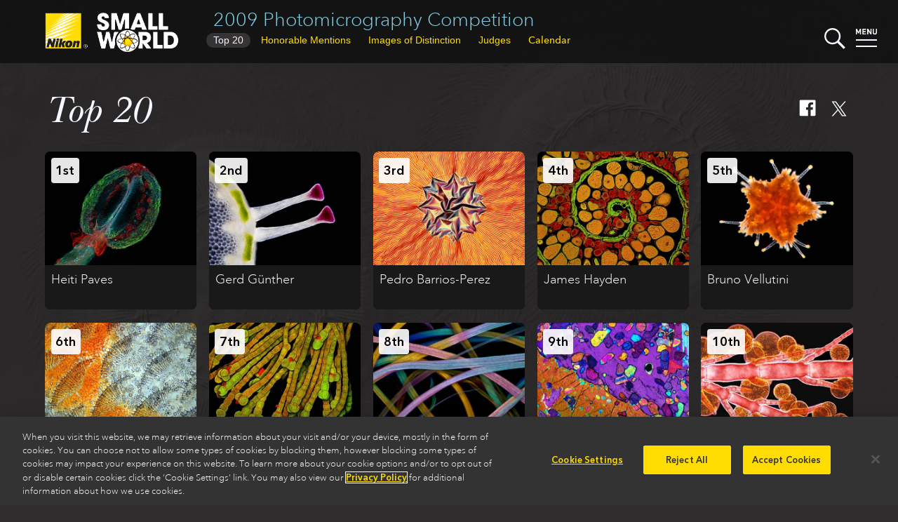

--- FILE ---
content_type: text/html
request_url: https://www.nikonsmallworld.com/galleries/2009-photomicrography-competition
body_size: 139210
content:

<!DOCTYPE html>
<html xmlns="http://www.w3.org/1999/xhtml" lang="en-US">
<head>
	<meta charset="utf-8" />
	<meta name="viewport" content="width=device-width, initial-scale=1.0" />
	<title>2009 Photomicrography Competition | Nikon Small World</title>
	<link rel="home" href="https://www.nikonsmallworld.com/" />
  <link rel="stylesheet" media="screen" href="/css/swstyles.css?v=205" />
  <meta property="og:title" content="2009 Photomicrography Competition" />
<meta property="og:type" content="website" />
<meta property="og:url" content="https://www.nikonsmallworld.com/galleries/2009-photomicrography-competition" />
<meta property="og:description" content="View the winning entries from the 2009 Photomicrography Competition" />
<meta name="description" content="View the winning entries from the 2009 Photomicrography Competition" />
<meta property="og:image" content="https://www.nikonsmallworld.com/images/photos/2009/_photo1600/16821_3_Paves.jpg" />
<meta property="og:image:width" content="1600" />
<meta property="og:image:height" content="1168" />
  <meta property="og:site_name" content="Nikon Small World" />
  <link rel="apple-touch-icon" sizes="180x180" href="/favicon/apple-touch-icon.png">
  <link rel="icon" type="image/png" sizes="32x32" href="/favicon/favicon-32x32.png">
  <link rel="icon" type="image/png" sizes="16x16" href="/favicon/favicon-16x16.png">
  <link rel="manifest" href="/favicon/site.webmanifest">
  <link rel="mask-icon" href="/favicon/safari-pinned-tab.svg" color="#5bbad5">
    <link rel="canonical" href="https://www.nikonsmallworld.com/galleries/2009-photomicrography-competition" />
    <meta name="msapplication-TileColor" content="#ffc40d">
  <meta name="theme-color" content="#ffffff">
  <meta name="google-site-verification" content="G-ZhCDzdNUdcvlqh-DnpDOpZA1xxjVO5m_UIramCkL8" />
  <script src="/js/vue.min.js"></script>
  <!--[if !IE]>-->
  <script src="/js/vue.touch.js"></script>
  <!--<![endif]-->
  <script type="text/javascript" src="//fast.fonts.net/jsapi/46bb7be0-bb12-4b80-b718-a28e4a048bff.js"></script>
  <script src="/js/jquery-3.6.2.min.js"></script>
  <!-- OneTrust Cookies Consent Notice start -->
          <!-- OneTrust Cookies Consent Notice start for nikonsmallworld.com -->
<script src="https://cdn.cookielaw.org/scripttemplates/otSDKStub.js" data-language="en" type="text/javascript" charset="UTF-8" data-domain-script="e9a88bec-1399-4fe5-8d3f-0d9e8e7d5dd2" ></script>
<script type="text/javascript">
function OptanonWrapper() { }
</script>
<!-- OneTrust Cookies Consent Notice end for nikonsmallworld.com -->

  <!-- OneTrust Cookies Consent Notice end -->
  <!-- Google Tag Manager -->
  <script type="text/plain" class="optanon-category-NII01">(function(w,d,s,l,i){w[l]=w[l]||[];w[l].push({'gtm.start':
  new Date().getTime(),event:'gtm.js'});var f=d.getElementsByTagName(s)[0],
  j=d.createElement(s),dl=l!='dataLayer'?'&l='+l:'';j.async=true;j.src=
  'https://www.googletagmanager.com/gtm.js?id='+i+dl;f.parentNode.insertBefore(j,f);
  })(window,document,'script','dataLayer','GTM-N7NM9X2');</script>
  <!-- End Google Tag Manager -->
</head>

<body>
	<div main id="content" role="main" :class="[currentPage, currentClass, {searchopen: searchStatus}, {menuopen: menuStatus}, {offscreen: offScreen}, 'vue-enabled']">
      
                <header class="minihead">
    <h1><a href="https://www.nikonsmallworld.com/galleries/2009-photomicrography-competition">2009 Photomicrography Competition</a></h1>
                      <ul class="gallerynav">
                  <li class="tab-1 tab-winners"><button  @click="gotoPage('page-1',true)" :target="'page-1'"><span>Top 20</span><abbr title="Top 20">Top 20</abbr></button></li>
                                                          <li class="tab-2 tab-hms"><button  @click="gotoPage('page-2',true)" :target="'page-2'"><span>Honorable Mentions</span><abbr title="Honorable Mentions">HMs</abbr></button></li>
                                      <li class="tab-3 tab-iods"><button  @click="gotoPage('page-3',true)" :target="'page-3'"><span>Images of Distinction</span><abbr title="Images of Distinction">IODs</abbr></button></li>
                          <li class="tab-4 tab-judges"><button  @click="gotoPage('page-4', true)" :target="'page-4'">Judges</button></li>
                          <li><a href="/calendar">Calendar</a></li>
          </ul>
    <a href="/"><img src="/images/SW-Logo_w_nikon.png" alt="Small World" class="swlogo" /></a>
    <div width="30" class="searchbutton" @click="toggleSearch">
  <svg xmlns="http://www.w3.org/2000/svg" viewBox="0 0 129.3 129">
    <g id="magnifier" style="fill:#f7f7ff;">
      <path class="cls-1" d="M14.6,14.6a50,50,0,1,0,70.7,0h0A50,50,0,0,0,14.6,14.6ZM78.3,78.3a40,40,0,1,1,0-56.6,40.08,40.08,0,0,1,0,56.6Z"></path>
      <rect class="cls-1" x="95.11" y="72.57" width="15" height="60" transform="translate(-42.47 102.6) rotate(-45)"></rect>
    </g>
    <g id="x1" style="fill:#f7f7ff;"><rect class="cls-1" x="46" y="46" width="8" height="8"></rect></g>
    <g id="x2" style="fill:#f7f7ff;"><rect class="cls-1" x="46" y="46" width="8" height="8"></rect></g>
  </svg>
</div>
    <div width="30" class="menubutton" @click="toggleMenu">
  <svg xmlns="http://www.w3.org/2000/svg" viewBox="0 0 30 30"><defs></defs><title>Artboard 1</title><g id="menu-text" style="fill:#f7f7ff;"><path class="cls-1" d="M5.75,9.07V4.36L4.2,7.43H3.13L1.58,4.36V9.07H0V1H1.56L3.67,5.36,5.77,1H7.33V9.07Z"/><path class="cls-1" d="M9.22,9.07V1h5.33V2.39H10.8v1.9H14V5.7H10.8v2h3.75V9.07Z"/><path class="cls-1" d="M20.87,9.07l-3.2-5v5H16.09V1H17.5l3.2,5V1h1.58V9.07Z"/><path class="cls-1" d="M27,9.14a2.81,2.81,0,0,1-3-2.61q0-.11,0-.23V1h1.58V6.24a1.41,1.41,0,1,0,2.81,0V1H30V6.3a2.81,2.81,0,0,1-2.77,2.85Z"/></g><g id="top-line"  style="fill:#f7f7ff;"><rect class="cls-1" y="16" width="30" height="2" /></g><g id="bottom-line" style="fill:#f7f7ff;"><rect class="cls-1" y="25" width="30" height="2"/></g></svg>
</div>
    <div id="searchdrop">
  <form id="sw-search" method="post" action="https://www.nikonsmallworld.com/search/results">
    <input type="hidden" name="CRAFT_CSRF_TOKEN" value="jn5R7pXcPevKJ5wptdySZvj_gqlTE18d1WRavvm0OvdnK__W8hafaMNPEMPxplS9hUnNY--6-wSnisGdFVQWWKZSDcmNwwO6BHq3ld9l3Ck=">
    <input type="search" id="search-field" placeholder="Search Small World" name="sw-query" autocorrect="off" autocapitalize="off" />
    <input type="submit" value="submit &#x276F;" id="search-submit" />
  </form>
</div>
    <nav id="dropmenu">
  <div class="drop-cats drop-col">
    <h3>Browse</h3>
    <ul>
      <li><a href="/galleries/photomicrography-competition"><strong>Photomicrography Competition</strong></a></li>
      <li><a href="/galleries/small-world-in-motion"><strong>Small World in Motion Competition</strong></a></li>
      <li><a href="/people">by <strong>Name</strong></a></li>
      <li><a href="/organizations">by <strong>Organization</strong></a></li>
      <li><a href="/countries">by <strong>Country</strong></a></li>
      <li><a href="/subjects">by <strong>Subject</strong></a></li>
      <li><a href="/techniques">by <strong>Technique</strong></a></li>
    </ul>
  </div>
  <div class="drop-etc drop-col">
    <h3>Learn more</h3>
    <ul>
      <li><a href="/frequently-asked-questions"><strong>Frequently Asked Questions</strong></a></li>
      <li><a href="/masters-of-microscopy"><strong>Masters of Microscopy</strong></a></li>
      <li><a href="/meet-the-judges"><strong>Meet the Judges</strong></a></li>
      <li><a href="/news"><strong>News</strong></a></li>
      <li><a href="/tour"><strong>Exhibit Tour</strong></a></li>
      <li><a href="/calendar"><strong>Small World Calendar</strong></a></li>      <li><a href="/downloads"><strong>Downloads</strong></a></li>
      <li><a href="/contact"><strong>Contact</strong></a></li>
    </ul>
  </div>
  <div class="drop-enter drop-col">
        <h3>The 2025 Competitions Are Now Closed</h3>
    <p>Stay tuned for updates regarding the judging and announcement of winners.</p>
      </div>
  <hr />
</nav>
</header>
                                                                      <div class="pagewrapper">
  <section id="photo-zone">
  <div id="photo-backdrop" @click="closePhoto">
  </div>
  <div id="photo-nav">
    <nav>
        <button class="prev" @click.prevent="goPrev" v-bind:disabled="prevEntry == ''"><span>Prev</span></button>
        <div class="photo-nav-count" v-html="slidePos" @click="closePhoto"></div>
        <button class="next" @click.prevent="goNext" v-bind:disabled="nextEntry == ''"><span>Next</span></button>
        <button class="close" @click.prevent="closePhoto"><span>Close</span></button>
    </nav>
  </div>
  <div id="photo-container" :class="[transitionSlide, hideIframe]" v-touch:swipe.left="goNext" v-touch:swipe.right="goPrev">
  <photo-box
    v-for="(photo, index) in photos"
    key="photo.id"
    :aspect="photo.aspect"
    :aspectstyle="photo.aspectStyle"
    :place="photo.place"
    :brightcove="photo.brightcove"
    :vimeo="photo.vimeo"
    :video="photo.video"
    :gallery="photo.gallery"
    :caption="photo.caption"
    :longdescription="photo.longDescription"
    :qandaintro="photo.qAndAIntro"
    :qanda="photo.qAndA"
    :people="photo.people"
    :partners="photo.partners"
    :technique="photo.technique"
    :magnification="photo.magnification"
    :orglabel="photo.orgLabel"
    :organization="photo.org"
    :image="photo.image"
    :imagestack="photo.imageStack"
    :current=true
    class="slide-current"
  >
  </photo-box>
  <photo-box
    key="prevEntry.id"
    :aspect="prevEntry.aspect"
    :aspectstyle="prevEntry.aspectStyle"
    :place="prevEntry.place"
    :brightcove="prevEntry.brightcove"
    :vimeo="prevEntry.vimeo"
    :video="prevEntry.video"
    :gallery="prevEntry.gallery"
    :caption="prevEntry.caption"
    :longdescription="prevEntry.longDescription"
    :qandaintro="prevEntry.qAndAIntro"
    :qanda="prevEntry.qAndA"
    :people="prevEntry.people"
    :partners="prevEntry.partners"
    :technique="prevEntry.technique"
    :magnification="prevEntry.magnification"
    :orglabel="prevEntry.orgLabel"
    :organization="prevEntry.org"
    :image="prevEntry.image"
    :imagestack="prevEntry.imageStack"
    :current=false
    class="slide-previous"
  >
  </photo-box>
  <photo-box
    key="nextEntry.id"
    :aspect="nextEntry.aspect"
    :aspectstyle="nextEntry.aspectStyle"
    :place="nextEntry.place"
    :brightcove="nextEntry.brightcove"
    :vimeo="nextEntry.vimeo"
    :video="nextEntry.video"
    :gallery="nextEntry.gallery"
    :caption="nextEntry.caption"
    :longdescription="nextEntry.longDescription"
    :qandaintro="nextEntry.qAndAIntro"
    :qanda="nextEntry.qAndA"
    :people="nextEntry.people"
    :partners="nextEntry.partners"
    :technique="nextEntry.technique"
    :magnification="nextEntry.magnification"
    :orglabel="nextEntry.orgLabel"
    :organization="nextEntry.org"
    :image="nextEntry.image"
    :imagestack="nextEntry.imageStack"
    :current=false
    class="slide-next"
  >
  </photo-box>
</div>
  <hr class="clear">
</section>
  <section class="gallery" id="galleryapp"  v-touch:swipe.left="pageNext" v-touch:swipe.right="pagePrev">
<ul class="share-page">
  <li><a href="https://www.facebook.com/sharer/sharer.php?u=https%3A%2F%2Fwww.nikonsmallworld.com&t=" title="Share on Facebook" target="_blank" onclick="window.open('https://www.facebook.com/sharer/sharer.php?u=' + encodeURIComponent(document.URL) + '&t=' + encodeURIComponent(document.URL)); return false;"><img src="/images/follow-facebook-logo-only.svg" /></a></li>
  <li><a href="https://twitter.com/intent/tweet?source=https%3A%2F%2Fwww.nikonsmallworld.com&text=:%20https%3A%2F%2Fwww.nikonsmallworld.com" target="_blank" title="Tweet" onclick="window.open('https://twitter.com/intent/tweet?text=' + encodeURIComponent(document.title) + ':%20'  + encodeURIComponent(document.URL)); return false;"><img src="/images/follow-x-logo-only2.svg"></a></li>
</ul>
            <section id="winner_gallery" class="thumb_gallery year-gallery gallery-page-1">
    <h2>Top 20</h2>
        <div class="contactsheet">
                                  
  <a href="https://www.nikonsmallworld.com/galleries/2009-photomicrography-competition/arabidopsis-thaliana-thale-cress-anther" @click.prevent="loadPhoto('22841')" :class="[(loadingSlide == 22841) ? 'loading' : '']" :slide-id="'22841'">
<div class="slide">
  <div class="slide-place">1st</div>
  <div class="slide-year">2009</div>
    <img src="/images/slide-blank.png" data-src="https://downloads.microscope.healthcare.nikon.com/smallworld/thumbnails/2009/16821_3_Paves.jpg" width="240" height="180" class="lazy" />
  <noscript><img src="https://downloads.microscope.healthcare.nikon.com/smallworld/thumbnails/2009/16821_3_Paves.jpg" width="240" height="180" class="lazy-standin" /></noscript>
    <div class="slide-person">Heiti Paves</div>
</div>
</a>
              
  <a href="https://www.nikonsmallworld.com/galleries/2009-photomicrography-competition/sonchus-asper-spiny-sowthistle-flower-stem-section" @click.prevent="loadPhoto('22842')" :class="[(loadingSlide == 22842) ? 'loading' : '']" :slide-id="'22842'">
<div class="slide">
  <div class="slide-place">2nd</div>
  <div class="slide-year">2009</div>
    <img src="/images/slide-blank.png" data-src="https://downloads.microscope.healthcare.nikon.com/smallworld/thumbnails/2009/16720_2_Guenther.jpg" width="240" height="180" class="lazy" />
  <noscript><img src="https://downloads.microscope.healthcare.nikon.com/smallworld/thumbnails/2009/16720_2_Guenther.jpg" width="240" height="180" class="lazy-standin" /></noscript>
    <div class="slide-person">Gerd Günther</div>
</div>
</a>
              
  <a href="https://www.nikonsmallworld.com/galleries/2009-photomicrography-competition/wrinkled-photoresist" @click.prevent="loadPhoto('22843')" :class="[(loadingSlide == 22843) ? 'loading' : '']" :slide-id="'22843'">
<div class="slide">
  <div class="slide-place">3rd</div>
  <div class="slide-year">2009</div>
    <img src="/images/slide-blank.png" data-src="https://downloads.microscope.healthcare.nikon.com/smallworld/thumbnails/2009/16422_2_Barrios-Perez.jpg" width="240" height="180" class="lazy" />
  <noscript><img src="https://downloads.microscope.healthcare.nikon.com/smallworld/thumbnails/2009/16422_2_Barrios-Perez.jpg" width="240" height="180" class="lazy-standin" /></noscript>
    <div class="slide-person">Pedro Barrios-Perez</div>
</div>
</a>
              
  <a href="https://www.nikonsmallworld.com/galleries/2009-photomicrography-competition/anglerfish-ovary" @click.prevent="loadPhoto('22844')" :class="[(loadingSlide == 22844) ? 'loading' : '']" :slide-id="'22844'">
<div class="slide">
  <div class="slide-place">4th</div>
  <div class="slide-year">2009</div>
    <img src="/images/slide-blank.png" data-src="https://downloads.microscope.healthcare.nikon.com/smallworld/thumbnails/2009/17005_3_Hayden.jpg" width="240" height="180" class="lazy" />
  <noscript><img src="https://downloads.microscope.healthcare.nikon.com/smallworld/thumbnails/2009/17005_3_Hayden.jpg" width="240" height="180" class="lazy-standin" /></noscript>
    <div class="slide-person">James Hayden</div>
</div>
</a>
              
  <a href="https://www.nikonsmallworld.com/galleries/2009-photomicrography-competition/oral-surface-of-a-young-seastar" @click.prevent="loadPhoto('22845')" :class="[(loadingSlide == 22845) ? 'loading' : '']" :slide-id="'22845'">
<div class="slide">
  <div class="slide-place">5th</div>
  <div class="slide-year">2009</div>
    <img src="/images/slide-blank.png" data-src="https://downloads.microscope.healthcare.nikon.com/smallworld/thumbnails/2009/16610_1_Vellutini.jpg" width="240" height="180" class="lazy" />
  <noscript><img src="https://downloads.microscope.healthcare.nikon.com/smallworld/thumbnails/2009/16610_1_Vellutini.jpg" width="240" height="180" class="lazy-standin" /></noscript>
    <div class="slide-person">Bruno Vellutini</div>
</div>
</a>
              
  <a href="https://www.nikonsmallworld.com/galleries/2009-photomicrography-competition/discus-fish-scales" @click.prevent="loadPhoto('22846')" :class="[(loadingSlide == 22846) ? 'loading' : '']" :slide-id="'22846'">
<div class="slide">
  <div class="slide-place">6th</div>
  <div class="slide-year">2009</div>
    <img src="/images/slide-blank.png" data-src="https://downloads.microscope.healthcare.nikon.com/smallworld/thumbnails/2009/16286_3_Sarfaty.jpg" width="240" height="180" class="lazy" />
  <noscript><img src="https://downloads.microscope.healthcare.nikon.com/smallworld/thumbnails/2009/16286_3_Sarfaty.jpg" width="240" height="180" class="lazy-standin" /></noscript>
    <div class="slide-person">Havi Sarfaty</div>
</div>
</a>
              
  <a href="https://www.nikonsmallworld.com/galleries/2009-photomicrography-competition/hair-like-trichomes-on-thunbergia-alata-black-eyed-susan-vine" @click.prevent="loadPhoto('22847')" :class="[(loadingSlide == 22847) ? 'loading' : '']" :slide-id="'22847'">
<div class="slide">
  <div class="slide-place">7th</div>
  <div class="slide-year">2009</div>
    <img src="/images/slide-blank.png" data-src="https://downloads.microscope.healthcare.nikon.com/smallworld/thumbnails/2009/16689_3_Owens.jpg" width="240" height="180" class="lazy" />
  <noscript><img src="https://downloads.microscope.healthcare.nikon.com/smallworld/thumbnails/2009/16689_3_Owens.jpg" width="240" height="180" class="lazy-standin" /></noscript>
    <div class="slide-person">Shirley Owens</div>
</div>
</a>
              
  <a href="https://www.nikonsmallworld.com/galleries/2009-photomicrography-competition/cotton-fibers-stained-with-berberine-sulphate" @click.prevent="loadPhoto('22848')" :class="[(loadingSlide == 22848) ? 'loading' : '']" :slide-id="'22848'">
<div class="slide">
  <div class="slide-place">8th</div>
  <div class="slide-year">2009</div>
    <img src="/images/slide-blank.png" data-src="https://downloads.microscope.healthcare.nikon.com/smallworld/thumbnails/2009/16060_1_Donaldson.jpg" width="240" height="180" class="lazy" />
  <noscript><img src="https://downloads.microscope.healthcare.nikon.com/smallworld/thumbnails/2009/16060_1_Donaldson.jpg" width="240" height="180" class="lazy-standin" /></noscript>
    <div class="slide-person">Lloyd Donaldson</div>
</div>
</a>
              
  <a href="https://www.nikonsmallworld.com/galleries/2009-photomicrography-competition/olivine-inclusions-in-gabbro-magmatic-rock" @click.prevent="loadPhoto('22849')" :class="[(loadingSlide == 22849) ? 'loading' : '']" :slide-id="'22849'">
<div class="slide">
  <div class="slide-place">9th</div>
  <div class="slide-year">2009</div>
    <img src="/images/slide-blank.png" data-src="https://downloads.microscope.healthcare.nikon.com/smallworld/thumbnails/2009/15939_3_Cesare.jpg" width="240" height="180" class="lazy" />
  <noscript><img src="https://downloads.microscope.healthcare.nikon.com/smallworld/thumbnails/2009/15939_3_Cesare.jpg" width="240" height="180" class="lazy-standin" /></noscript>
    <div class="slide-person">Bernardo Cesare</div>
</div>
</a>
              
  <a href="https://www.nikonsmallworld.com/galleries/2009-photomicrography-competition/algae-and-diatoms" @click.prevent="loadPhoto('22850')" :class="[(loadingSlide == 22850) ? 'loading' : '']" :slide-id="'22850'">
<div class="slide">
  <div class="slide-place">10th</div>
  <div class="slide-year">2009</div>
    <img src="/images/slide-blank.png" data-src="https://downloads.microscope.healthcare.nikon.com/smallworld/thumbnails/2009/15794_1_Wechezak.jpg" width="240" height="180" class="lazy" />
  <noscript><img src="https://downloads.microscope.healthcare.nikon.com/smallworld/thumbnails/2009/15794_1_Wechezak.jpg" width="240" height="180" class="lazy-standin" /></noscript>
    <div class="slide-person">Arlene Wechezak</div>
</div>
</a>
              
  <a href="https://www.nikonsmallworld.com/galleries/2009-photomicrography-competition/alzheimer-zebrafish-stained-for-tau-red-neurons-green-and-pathologic-tau-bl" @click.prevent="loadPhoto('22851')" :class="[(loadingSlide == 22851) ? 'loading' : '']" :slide-id="'22851'">
<div class="slide">
  <div class="slide-place">11th</div>
  <div class="slide-year">2009</div>
    <img src="/images/slide-blank.png" data-src="https://downloads.microscope.healthcare.nikon.com/smallworld/thumbnails/2009/16782_2_Paquet.jpg" width="240" height="180" class="lazy" />
  <noscript><img src="https://downloads.microscope.healthcare.nikon.com/smallworld/thumbnails/2009/16782_2_Paquet.jpg" width="240" height="180" class="lazy-standin" /></noscript>
    <div class="slide-person">Dominik Paquet</div>
</div>
</a>
              
  <a href="https://www.nikonsmallworld.com/galleries/2009-photomicrography-competition/flow-pattern-in-draining-soap-film" @click.prevent="loadPhoto('22852')" :class="[(loadingSlide == 22852) ? 'loading' : '']" :slide-id="'22852'">
<div class="slide">
  <div class="slide-place">12th</div>
  <div class="slide-year">2009</div>
    <img src="/images/slide-blank.png" data-src="https://downloads.microscope.healthcare.nikon.com/smallworld/thumbnails/2009/16407_1_Seimiya.jpg" width="240" height="180" class="lazy" />
  <noscript><img src="https://downloads.microscope.healthcare.nikon.com/smallworld/thumbnails/2009/16407_1_Seimiya.jpg" width="240" height="180" class="lazy-standin" /></noscript>
    <div class="slide-person">Tsutomu Seimiya</div>
</div>
</a>
              
  <a href="https://www.nikonsmallworld.com/galleries/2009-photomicrography-competition/recrystallized-melted-mixture-of-acetanalide-resorcinal-and-carbon-tetrabro" @click.prevent="loadPhoto('22853')" :class="[(loadingSlide == 22853) ? 'loading' : '']" :slide-id="'22853'">
<div class="slide">
  <div class="slide-place">13th</div>
  <div class="slide-year">2009</div>
    <img src="/images/slide-blank.png" data-src="https://downloads.microscope.healthcare.nikon.com/smallworld/thumbnails/2009/16432_1_Hart.jpg" width="240" height="180" class="lazy" />
  <noscript><img src="https://downloads.microscope.healthcare.nikon.com/smallworld/thumbnails/2009/16432_1_Hart.jpg" width="240" height="180" class="lazy-standin" /></noscript>
    <div class="slide-person">John Hart</div>
</div>
</a>
              
  <a href="https://www.nikonsmallworld.com/galleries/2009-photomicrography-competition/lobster-egg" @click.prevent="loadPhoto('22854')" :class="[(loadingSlide == 22854) ? 'loading' : '']" :slide-id="'22854'">
<div class="slide">
  <div class="slide-place">14th</div>
  <div class="slide-year">2009</div>
    <img src="/images/slide-blank.png" data-src="https://downloads.microscope.healthcare.nikon.com/smallworld/thumbnails/2009/16308_1_Bardal.jpg" width="240" height="180" class="lazy" />
  <noscript><img src="https://downloads.microscope.healthcare.nikon.com/smallworld/thumbnails/2009/16308_1_Bardal.jpg" width="240" height="180" class="lazy-standin" /></noscript>
    <div class="slide-person">Tora Bardal</div>
</div>
</a>
              
  <a href="https://www.nikonsmallworld.com/galleries/2009-photomicrography-competition/atherix-ibis-fly-aquatic-larva" @click.prevent="loadPhoto('22855')" :class="[(loadingSlide == 22855) ? 'loading' : '']" :slide-id="'22855'">
<div class="slide">
  <div class="slide-place">15th</div>
  <div class="slide-year">2009</div>
    <img src="/images/slide-blank.png" data-src="https://downloads.microscope.healthcare.nikon.com/smallworld/thumbnails/2009/16266_1_Parais.jpg" width="240" height="180" class="lazy" />
  <noscript><img src="https://downloads.microscope.healthcare.nikon.com/smallworld/thumbnails/2009/16266_1_Parais.jpg" width="240" height="180" class="lazy-standin" /></noscript>
    <div class="slide-person">Fabrice Parais</div>
</div>
</a>
              
  <a href="https://www.nikonsmallworld.com/galleries/2009-photomicrography-competition/lymnaea-sp.-snail-eggs" @click.prevent="loadPhoto('22856')" :class="[(loadingSlide == 22856) ? 'loading' : '']" :slide-id="'22856'">
<div class="slide">
  <div class="slide-place">16th</div>
  <div class="slide-year">2009</div>
    <img src="/images/slide-blank.png" data-src="https://downloads.microscope.healthcare.nikon.com/smallworld/thumbnails/2009/16580_2_Brizzi.jpg" width="240" height="180" class="lazy" />
  <noscript><img src="https://downloads.microscope.healthcare.nikon.com/smallworld/thumbnails/2009/16580_2_Brizzi.jpg" width="240" height="180" class="lazy-standin" /></noscript>
    <div class="slide-person">Massimo Brizzi</div>
</div>
</a>
              
  <a href="https://www.nikonsmallworld.com/galleries/2009-photomicrography-competition/stopwatch" @click.prevent="loadPhoto('22857')" :class="[(loadingSlide == 22857) ? 'loading' : '']" :slide-id="'22857'">
<div class="slide">
  <div class="slide-place">17th</div>
  <div class="slide-year">2009</div>
    <img src="/images/slide-blank.png" data-src="https://downloads.microscope.healthcare.nikon.com/smallworld/thumbnails/2009/16868_1_Helton.jpg" width="240" height="180" class="lazy" />
  <noscript><img src="https://downloads.microscope.healthcare.nikon.com/smallworld/thumbnails/2009/16868_1_Helton.jpg" width="240" height="180" class="lazy-standin" /></noscript>
    <div class="slide-person">Rebekah Helton</div>
</div>
</a>
              
  <a href="https://www.nikonsmallworld.com/galleries/2009-photomicrography-competition/human-skin-on-fibronectin-with-growth-factor" @click.prevent="loadPhoto('22858')" :class="[(loadingSlide == 22858) ? 'loading' : '']" :slide-id="'22858'">
<div class="slide">
  <div class="slide-place">18th</div>
  <div class="slide-year">2009</div>
    <img src="/images/slide-blank.png" data-src="https://downloads.microscope.healthcare.nikon.com/smallworld/thumbnails/2009/16263_1_Sero.jpg" width="240" height="180" class="lazy" />
  <noscript><img src="https://downloads.microscope.healthcare.nikon.com/smallworld/thumbnails/2009/16263_1_Sero.jpg" width="240" height="180" class="lazy-standin" /></noscript>
    <div class="slide-person">Julia Sero</div>
</div>
</a>
              
  <a href="https://www.nikonsmallworld.com/galleries/2009-photomicrography-competition/snowflake-wang" @click.prevent="loadPhoto('22859')" :class="[(loadingSlide == 22859) ? 'loading' : '']" :slide-id="'22859'">
<div class="slide">
  <div class="slide-place">19th</div>
  <div class="slide-year">2009</div>
    <img src="/images/slide-blank.png" data-src="https://downloads.microscope.healthcare.nikon.com/smallworld/thumbnails/2009/15798_3_Wang.jpg" width="240" height="180" class="lazy" />
  <noscript><img src="https://downloads.microscope.healthcare.nikon.com/smallworld/thumbnails/2009/15798_3_Wang.jpg" width="240" height="180" class="lazy-standin" /></noscript>
    <div class="slide-person">Yanping Wang</div>
</div>
</a>
              
  <a href="https://www.nikonsmallworld.com/galleries/2009-photomicrography-competition/rusted-old-coin" @click.prevent="loadPhoto('22860')" :class="[(loadingSlide == 22860) ? 'loading' : '']" :slide-id="'22860'">
<div class="slide">
  <div class="slide-place">20th</div>
  <div class="slide-year">2009</div>
    <img src="/images/slide-blank.png" data-src="https://downloads.microscope.healthcare.nikon.com/smallworld/thumbnails/2009/16286_2_Sarfaty.jpg" width="240" height="180" class="lazy" />
  <noscript><img src="https://downloads.microscope.healthcare.nikon.com/smallworld/thumbnails/2009/16286_2_Sarfaty.jpg" width="240" height="180" class="lazy-standin" /></noscript>
    <div class="slide-person">Havi Sarfaty</div>
</div>
</a>
          </div>
        <hr />
    
        <button class="gallery_button next_button" @click="gotoPage('page-2',true)" :target="'page-2'">Honorable Mentions</button>
              </section>
              <section id="honorable-mention_gallery" class="thumb_gallery year-gallery gallery-page-2">
    <h2>Honorable Mentions</h2>
        <div class="contactsheet">
                                  
  <a href="https://www.nikonsmallworld.com/galleries/2009-photomicrography-competition/ciliated-protozoa" @click.prevent="loadPhoto('22861')" :class="[(loadingSlide == 22861) ? 'loading' : '']" :slide-id="'22861'">
<div class="slide">
  <div class="slide-place"><abbr title="Honorable Mention">HM</abbr></div>
  <div class="slide-year">2009</div>
    <img src="/images/slide-blank.png" data-src="https://downloads.microscope.healthcare.nikon.com/smallworld/thumbnails/2009/Burnette_16954_1.jpg" width="240" height="180" class="lazy" />
  <noscript><img src="https://downloads.microscope.healthcare.nikon.com/smallworld/thumbnails/2009/Burnette_16954_1.jpg" width="240" height="180" class="lazy-standin" /></noscript>
    <div class="slide-person">Dylan T. Burnette</div>
</div>
</a>
              
  <a href="https://www.nikonsmallworld.com/galleries/2009-photomicrography-competition/fungal-infection-of-arabidopsis-flowering-plant-root" @click.prevent="loadPhoto('22862')" :class="[(loadingSlide == 22862) ? 'loading' : '']" :slide-id="'22862'">
<div class="slide">
  <div class="slide-place"><abbr title="Honorable Mention">HM</abbr></div>
  <div class="slide-year">2009</div>
    <img src="/images/slide-blank.png" data-src="https://downloads.microscope.healthcare.nikon.com/smallworld/thumbnails/2009/Czymmek_16929_1.jpg" width="240" height="180" class="lazy" />
  <noscript><img src="https://downloads.microscope.healthcare.nikon.com/smallworld/thumbnails/2009/Czymmek_16929_1.jpg" width="240" height="180" class="lazy-standin" /></noscript>
    <div class="slide-person">Kirk Czymmek</div>
</div>
</a>
              
  <a href="https://www.nikonsmallworld.com/galleries/2009-photomicrography-competition/rat-cerebellum" @click.prevent="loadPhoto('22863')" :class="[(loadingSlide == 22863) ? 'loading' : '']" :slide-id="'22863'">
<div class="slide">
  <div class="slide-place"><abbr title="Honorable Mention">HM</abbr></div>
  <div class="slide-year">2009</div>
    <img src="/images/slide-blank.png" data-src="https://downloads.microscope.healthcare.nikon.com/smallworld/thumbnails/2009/Deerinck_16680_1.jpg" width="240" height="180" class="lazy" />
  <noscript><img src="https://downloads.microscope.healthcare.nikon.com/smallworld/thumbnails/2009/Deerinck_16680_1.jpg" width="240" height="180" class="lazy-standin" /></noscript>
    <div class="slide-person">Thomas Deerinck</div>
</div>
</a>
              
  <a href="https://www.nikonsmallworld.com/galleries/2009-photomicrography-competition/biosensing-liquid-crystals" @click.prevent="loadPhoto('22864')" :class="[(loadingSlide == 22864) ? 'loading' : '']" :slide-id="'22864'">
<div class="slide">
  <div class="slide-place"><abbr title="Honorable Mention">HM</abbr></div>
  <div class="slide-year">2009</div>
    <img src="/images/slide-blank.png" data-src="https://downloads.microscope.healthcare.nikon.com/smallworld/thumbnails/2009/Saxena_16229_3.jpg" width="240" height="180" class="lazy" />
  <noscript><img src="https://downloads.microscope.healthcare.nikon.com/smallworld/thumbnails/2009/Saxena_16229_3.jpg" width="240" height="180" class="lazy-standin" /></noscript>
    <div class="slide-person">Jugal Gupta</div>
</div>
</a>
              
  <a href="https://www.nikonsmallworld.com/galleries/2009-photomicrography-competition/whole-finch-testicle" @click.prevent="loadPhoto('22865')" :class="[(loadingSlide == 22865) ? 'loading' : '']" :slide-id="'22865'">
<div class="slide">
  <div class="slide-place"><abbr title="Honorable Mention">HM</abbr></div>
  <div class="slide-year">2009</div>
    <img src="/images/slide-blank.png" data-src="https://downloads.microscope.healthcare.nikon.com/smallworld/thumbnails/2009/Krutzfeldt_16254_1.jpg" width="240" height="180" class="lazy" />
  <noscript><img src="https://downloads.microscope.healthcare.nikon.com/smallworld/thumbnails/2009/Krutzfeldt_16254_1.jpg" width="240" height="180" class="lazy-standin" /></noscript>
    <div class="slide-person">Nils Krutzfeldt</div>
</div>
</a>
              
  <a href="https://www.nikonsmallworld.com/galleries/2009-photomicrography-competition/fire-agate-millard" @click.prevent="loadPhoto('22866')" :class="[(loadingSlide == 22866) ? 'loading' : '']" :slide-id="'22866'">
<div class="slide">
  <div class="slide-place"><abbr title="Honorable Mention">HM</abbr></div>
  <div class="slide-year">2009</div>
    <img src="/images/slide-blank.png" data-src="https://downloads.microscope.healthcare.nikon.com/smallworld/thumbnails/2009/Millard_17020_1.jpg" width="240" height="180" class="lazy" />
  <noscript><img src="https://downloads.microscope.healthcare.nikon.com/smallworld/thumbnails/2009/Millard_17020_1.jpg" width="240" height="180" class="lazy-standin" /></noscript>
    <div class="slide-person">David Millard</div>
</div>
</a>
              
  <a href="https://www.nikonsmallworld.com/galleries/2009-photomicrography-competition/aspergillus-mold-in-a-microfluidic-device" @click.prevent="loadPhoto('22867')" :class="[(loadingSlide == 22867) ? 'loading' : '']" :slide-id="'22867'">
<div class="slide">
  <div class="slide-place"><abbr title="Honorable Mention">HM</abbr></div>
  <div class="slide-year">2009</div>
    <img src="/images/slide-blank.png" data-src="https://downloads.microscope.healthcare.nikon.com/smallworld/thumbnails/2009/Millet_16851_2.jpg" width="240" height="180" class="lazy" />
  <noscript><img src="https://downloads.microscope.healthcare.nikon.com/smallworld/thumbnails/2009/Millet_16851_2.jpg" width="240" height="180" class="lazy-standin" /></noscript>
    <div class="slide-person">Larry Millet</div>
</div>
</a>
              
  <a href="https://www.nikonsmallworld.com/galleries/2009-photomicrography-competition/aspergillus-sp" @click.prevent="loadPhoto('22868')" :class="[(loadingSlide == 22868) ? 'loading' : '']" :slide-id="'22868'">
<div class="slide">
  <div class="slide-place"><abbr title="Honorable Mention">HM</abbr></div>
  <div class="slide-year">2009</div>
    <img src="/images/slide-blank.png" data-src="https://downloads.microscope.healthcare.nikon.com/smallworld/thumbnails/2009/Morales_16905_1.jpg" width="240" height="180" class="lazy" />
  <noscript><img src="https://downloads.microscope.healthcare.nikon.com/smallworld/thumbnails/2009/Morales_16905_1.jpg" width="240" height="180" class="lazy-standin" /></noscript>
    <div class="slide-person">Juan Alberto Morales</div>
</div>
</a>
              
  <a href="https://www.nikonsmallworld.com/galleries/2009-photomicrography-competition/arabidopsis-thaliana-thale-cress-1" @click.prevent="loadPhoto('22869')" :class="[(loadingSlide == 22869) ? 'loading' : '']" :slide-id="'22869'">
<div class="slide">
  <div class="slide-place"><abbr title="Honorable Mention">HM</abbr></div>
  <div class="slide-year">2009</div>
    <img src="/images/slide-blank.png" data-src="https://downloads.microscope.healthcare.nikon.com/smallworld/thumbnails/2009/Paves_16821_1.jpg" width="240" height="180" class="lazy" />
  <noscript><img src="https://downloads.microscope.healthcare.nikon.com/smallworld/thumbnails/2009/Paves_16821_1.jpg" width="240" height="180" class="lazy-standin" /></noscript>
    <div class="slide-person">Heiti Paves</div>
</div>
</a>
              
  <a href="https://www.nikonsmallworld.com/galleries/2009-photomicrography-competition/radula-of-buccinum-undatum-sea-snail" @click.prevent="loadPhoto('22870')" :class="[(loadingSlide == 22870) ? 'loading' : '']" :slide-id="'22870'">
<div class="slide">
  <div class="slide-place"><abbr title="Honorable Mention">HM</abbr></div>
  <div class="slide-year">2009</div>
    <img src="/images/slide-blank.png" data-src="https://downloads.microscope.healthcare.nikon.com/smallworld/thumbnails/2009/Pfleiderer_16261_1.jpg" width="240" height="180" class="lazy" />
  <noscript><img src="https://downloads.microscope.healthcare.nikon.com/smallworld/thumbnails/2009/Pfleiderer_16261_1.jpg" width="240" height="180" class="lazy-standin" /></noscript>
    <div class="slide-person">Juergen Pfleiderer</div>
</div>
</a>
              
  <a href="https://www.nikonsmallworld.com/galleries/2009-photomicrography-competition/hoya-carnosa-wax-plant-flower" @click.prevent="loadPhoto('22871')" :class="[(loadingSlide == 22871) ? 'loading' : '']" :slide-id="'22871'">
<div class="slide">
  <div class="slide-place"><abbr title="Honorable Mention">HM</abbr></div>
  <div class="slide-year">2009</div>
    <img src="/images/slide-blank.png" data-src="https://downloads.microscope.healthcare.nikon.com/smallworld/thumbnails/2009/Sykora_16575_3.jpg" width="240" height="180" class="lazy" />
  <noscript><img src="https://downloads.microscope.healthcare.nikon.com/smallworld/thumbnails/2009/Sykora_16575_3.jpg" width="240" height="180" class="lazy-standin" /></noscript>
    <div class="slide-person">Viktor Sykora</div>
</div>
</a>
              
  <a href="https://www.nikonsmallworld.com/galleries/2009-photomicrography-competition/pluteus-larva-of-a-sea-biscuit-echinoderm" @click.prevent="loadPhoto('22872')" :class="[(loadingSlide == 22872) ? 'loading' : '']" :slide-id="'22872'">
<div class="slide">
  <div class="slide-place"><abbr title="Honorable Mention">HM</abbr></div>
  <div class="slide-year">2009</div>
    <img src="/images/slide-blank.png" data-src="https://downloads.microscope.healthcare.nikon.com/smallworld/thumbnails/2009/Vellutini_16610_3.jpg" width="240" height="180" class="lazy" />
  <noscript><img src="https://downloads.microscope.healthcare.nikon.com/smallworld/thumbnails/2009/Vellutini_16610_3.jpg" width="240" height="180" class="lazy-standin" /></noscript>
    <div class="slide-person">Bruno Vellutini</div>
</div>
</a>
              
  <a href="https://www.nikonsmallworld.com/galleries/2009-photomicrography-competition/water-droplets-ejected-from-a-vibrating-glass-nozzle" @click.prevent="loadPhoto('22873')" :class="[(loadingSlide == 22873) ? 'loading' : '']" :slide-id="'22873'">
<div class="slide">
  <div class="slide-place"><abbr title="Honorable Mention">HM</abbr></div>
  <div class="slide-year">2009</div>
    <img src="/images/slide-blank.png" data-src="https://downloads.microscope.healthcare.nikon.com/smallworld/thumbnails/2009/Weierstall_16166_3.jpg" width="240" height="180" class="lazy" />
  <noscript><img src="https://downloads.microscope.healthcare.nikon.com/smallworld/thumbnails/2009/Weierstall_16166_3.jpg" width="240" height="180" class="lazy-standin" /></noscript>
    <div class="slide-person">Uwe Weierstall</div>
</div>
</a>
              
  <a href="https://www.nikonsmallworld.com/galleries/2009-photomicrography-competition/a-fruit-fly-ovariole-containing-different-stages-of-developing-egg-chambers" @click.prevent="loadPhoto('22874')" :class="[(loadingSlide == 22874) ? 'loading' : '']" :slide-id="'22874'">
<div class="slide">
  <div class="slide-place"><abbr title="Honorable Mention">HM</abbr></div>
  <div class="slide-year">2009</div>
    <img src="/images/slide-blank.png" data-src="https://downloads.microscope.healthcare.nikon.com/smallworld/thumbnails/2009/Xie_16149_1.jpg" width="240" height="180" class="lazy" />
  <noscript><img src="https://downloads.microscope.healthcare.nikon.com/smallworld/thumbnails/2009/Xie_16149_1.jpg" width="240" height="180" class="lazy-standin" /></noscript>
    <div class="slide-person">Ting Xie</div>
</div>
</a>
              
  <a href="https://www.nikonsmallworld.com/galleries/2009-photomicrography-competition/mosquito-larvae-zucker" @click.prevent="loadPhoto('22875')" :class="[(loadingSlide == 22875) ? 'loading' : '']" :slide-id="'22875'">
<div class="slide">
  <div class="slide-place"><abbr title="Honorable Mention">HM</abbr></div>
  <div class="slide-year">2009</div>
    <img src="/images/slide-blank.png" data-src="https://downloads.microscope.healthcare.nikon.com/smallworld/thumbnails/2009/Zucker_16740_1.jpg" width="240" height="180" class="lazy" />
  <noscript><img src="https://downloads.microscope.healthcare.nikon.com/smallworld/thumbnails/2009/Zucker_16740_1.jpg" width="240" height="180" class="lazy-standin" /></noscript>
    <div class="slide-person">Robert Zucker</div>
</div>
</a>
          </div>
        <hr />
        <button class="gallery_button prev_button" @click="gotoPage('page-1',true)" :target="'page-1'">Top 20</button>
    
        <button class="gallery_button next_button" @click="gotoPage('page-3',true)" :target="'page-3'">Images of Distinction</button>
              </section>
              <section id="image-of-distinction_gallery" class="thumb_gallery year-gallery gallery-page-3">
    <h2>Images of Distinction</h2>
        <div class="contactsheet">
                                  
  <a href="https://www.nikonsmallworld.com/galleries/2009-photomicrography-competition/neuromuscular-synapses-in-a-drosophila-larva" @click.prevent="loadPhoto('22876')" :class="[(loadingSlide == 22876) ? 'loading' : '']" :slide-id="'22876'">
<div class="slide">
  <div class="slide-place"><abbr title="Image of Distinction">IOD</abbr></div>
  <div class="slide-year">2009</div>
    <img src="/images/slide-blank.png" data-src="https://downloads.microscope.healthcare.nikon.com/smallworld/thumbnails/2009/15995_1_Aberle.jpg" width="240" height="180" class="lazy" />
  <noscript><img src="https://downloads.microscope.healthcare.nikon.com/smallworld/thumbnails/2009/15995_1_Aberle.jpg" width="240" height="180" class="lazy-standin" /></noscript>
    <div class="slide-person">Hermann Aberle</div>
</div>
</a>
              
  <a href="https://www.nikonsmallworld.com/galleries/2009-photomicrography-competition/dried-toluidine-blue-on-a-petri-dish" @click.prevent="loadPhoto('22877')" :class="[(loadingSlide == 22877) ? 'loading' : '']" :slide-id="'22877'">
<div class="slide">
  <div class="slide-place"><abbr title="Image of Distinction">IOD</abbr></div>
  <div class="slide-year">2009</div>
    <img src="/images/slide-blank.png" data-src="https://downloads.microscope.healthcare.nikon.com/smallworld/thumbnails/2009/17016_2_Anderson.jpg" width="240" height="180" class="lazy" />
  <noscript><img src="https://downloads.microscope.healthcare.nikon.com/smallworld/thumbnails/2009/17016_2_Anderson.jpg" width="240" height="180" class="lazy-standin" /></noscript>
    <div class="slide-person">Tracy Anderson</div>
</div>
</a>
              
  <a href="https://www.nikonsmallworld.com/galleries/2009-photomicrography-competition/salicornia-europea-sprout" @click.prevent="loadPhoto('22878')" :class="[(loadingSlide == 22878) ? 'loading' : '']" :slide-id="'22878'">
<div class="slide">
  <div class="slide-place"><abbr title="Image of Distinction">IOD</abbr></div>
  <div class="slide-year">2009</div>
    <img src="/images/slide-blank.png" data-src="https://downloads.microscope.healthcare.nikon.com/smallworld/thumbnails/2009/16396_2_Ballester.jpg" width="240" height="180" class="lazy" />
  <noscript><img src="https://downloads.microscope.healthcare.nikon.com/smallworld/thumbnails/2009/16396_2_Ballester.jpg" width="240" height="180" class="lazy-standin" /></noscript>
    <div class="slide-person">Pascal Ballester</div>
</div>
</a>
              
  <a href="https://www.nikonsmallworld.com/galleries/2009-photomicrography-competition/dinosaur-bone-jurassic-period" @click.prevent="loadPhoto('22879')" :class="[(loadingSlide == 22879) ? 'loading' : '']" :slide-id="'22879'">
<div class="slide">
  <div class="slide-place"><abbr title="Image of Distinction">IOD</abbr></div>
  <div class="slide-year">2009</div>
    <img src="/images/slide-blank.png" data-src="https://downloads.microscope.healthcare.nikon.com/smallworld/thumbnails/2009/16295_1_Barker.jpg" width="240" height="180" class="lazy" />
  <noscript><img src="https://downloads.microscope.healthcare.nikon.com/smallworld/thumbnails/2009/16295_1_Barker.jpg" width="240" height="180" class="lazy-standin" /></noscript>
    <div class="slide-person">Norm Barker</div>
</div>
</a>
              
  <a href="https://www.nikonsmallworld.com/galleries/2009-photomicrography-competition/gaas-sample-oxidized-in-water-vapor" @click.prevent="loadPhoto('22880')" :class="[(loadingSlide == 22880) ? 'loading' : '']" :slide-id="'22880'">
<div class="slide">
  <div class="slide-place"><abbr title="Image of Distinction">IOD</abbr></div>
  <div class="slide-year">2009</div>
    <img src="/images/slide-blank.png" data-src="https://downloads.microscope.healthcare.nikon.com/smallworld/thumbnails/2009/16422_3_Barrios-Perez.jpg" width="240" height="180" class="lazy" />
  <noscript><img src="https://downloads.microscope.healthcare.nikon.com/smallworld/thumbnails/2009/16422_3_Barrios-Perez.jpg" width="240" height="180" class="lazy-standin" /></noscript>
    <div class="slide-person">Pedro Barrios-Perez</div>
</div>
</a>
              
  <a href="https://www.nikonsmallworld.com/galleries/2009-photomicrography-competition/giant-liposomes-of-pulmonary-surfactant-2" @click.prevent="loadPhoto('22881')" :class="[(loadingSlide == 22881) ? 'loading' : '']" :slide-id="'22881'">
<div class="slide">
  <div class="slide-place"><abbr title="Image of Distinction">IOD</abbr></div>
  <div class="slide-year">2009</div>
    <img src="/images/slide-blank.png" data-src="https://downloads.microscope.healthcare.nikon.com/smallworld/thumbnails/2009/16817_1_Bernardino-de-la-Serna.jpg" width="240" height="180" class="lazy" />
  <noscript><img src="https://downloads.microscope.healthcare.nikon.com/smallworld/thumbnails/2009/16817_1_Bernardino-de-la-Serna.jpg" width="240" height="180" class="lazy-standin" /></noscript>
    <div class="slide-person">Jorge Bernardino de la Serna</div>
</div>
</a>
              
  <a href="https://www.nikonsmallworld.com/galleries/2009-photomicrography-competition/patterned-expression-of-wild-type-and-transgenic-drosophila-melanogaster-fr" @click.prevent="loadPhoto('22882')" :class="[(loadingSlide == 22882) ? 'loading' : '']" :slide-id="'22882'">
<div class="slide">
  <div class="slide-place"><abbr title="Image of Distinction">IOD</abbr></div>
  <div class="slide-year">2009</div>
    <img src="/images/slide-blank.png" data-src="https://downloads.microscope.healthcare.nikon.com/smallworld/thumbnails/2009/15847_1_Boettiger.jpg" width="240" height="180" class="lazy" />
  <noscript><img src="https://downloads.microscope.healthcare.nikon.com/smallworld/thumbnails/2009/15847_1_Boettiger.jpg" width="240" height="180" class="lazy-standin" /></noscript>
    <div class="slide-person">Alistair Boettiger</div>
</div>
</a>
              
  <a href="https://www.nikonsmallworld.com/galleries/2009-photomicrography-competition/degenerating-blue-phase-ii-crystals" @click.prevent="loadPhoto('22883')" :class="[(loadingSlide == 22883) ? 'loading' : '']" :slide-id="'22883'">
<div class="slide">
  <div class="slide-place"><abbr title="Image of Distinction">IOD</abbr></div>
  <div class="slide-year">2009</div>
    <img src="/images/slide-blank.png" data-src="https://downloads.microscope.healthcare.nikon.com/smallworld/thumbnails/2009/16238_1_Bohley.jpg" width="240" height="180" class="lazy" />
  <noscript><img src="https://downloads.microscope.healthcare.nikon.com/smallworld/thumbnails/2009/16238_1_Bohley.jpg" width="240" height="180" class="lazy-standin" /></noscript>
    <div class="slide-person">Christian Bohley</div>
</div>
</a>
              
  <a href="https://www.nikonsmallworld.com/galleries/2009-photomicrography-competition/tilia-sp.-stem" @click.prevent="loadPhoto('22884')" :class="[(loadingSlide == 22884) ? 'loading' : '']" :slide-id="'22884'">
<div class="slide">
  <div class="slide-place"><abbr title="Image of Distinction">IOD</abbr></div>
  <div class="slide-year">2009</div>
    <img src="/images/slide-blank.png" data-src="https://downloads.microscope.healthcare.nikon.com/smallworld/thumbnails/2009/16175_2_Bonis.jpg" width="240" height="180" class="lazy" />
  <noscript><img src="https://downloads.microscope.healthcare.nikon.com/smallworld/thumbnails/2009/16175_2_Bonis.jpg" width="240" height="180" class="lazy-standin" /></noscript>
    <div class="slide-person">Appie Bonis</div>
</div>
</a>
              
  <a href="https://www.nikonsmallworld.com/galleries/2009-photomicrography-competition/silver-sand" @click.prevent="loadPhoto('22885')" :class="[(loadingSlide == 22885) ? 'loading' : '']" :slide-id="'22885'">
<div class="slide">
  <div class="slide-place"><abbr title="Image of Distinction">IOD</abbr></div>
  <div class="slide-year">2009</div>
    <img src="/images/slide-blank.png" data-src="https://downloads.microscope.healthcare.nikon.com/smallworld/thumbnails/2009/16175_3_Bonis.jpg" width="240" height="180" class="lazy" />
  <noscript><img src="https://downloads.microscope.healthcare.nikon.com/smallworld/thumbnails/2009/16175_3_Bonis.jpg" width="240" height="180" class="lazy-standin" /></noscript>
    <div class="slide-person">Appie Bonis</div>
</div>
</a>
              
  <a href="https://www.nikonsmallworld.com/galleries/2009-photomicrography-competition/dover-sole-skin" @click.prevent="loadPhoto('22886')" :class="[(loadingSlide == 22886) ? 'loading' : '']" :slide-id="'22886'">
<div class="slide">
  <div class="slide-place"><abbr title="Image of Distinction">IOD</abbr></div>
  <div class="slide-year">2009</div>
    <img src="/images/slide-blank.png" data-src="https://downloads.microscope.healthcare.nikon.com/smallworld/thumbnails/2009/15915_1_Bowler.jpg" width="240" height="180" class="lazy" />
  <noscript><img src="https://downloads.microscope.healthcare.nikon.com/smallworld/thumbnails/2009/15915_1_Bowler.jpg" width="240" height="180" class="lazy-standin" /></noscript>
    <div class="slide-person">Lawrence Bowler</div>
</div>
</a>
              
  <a href="https://www.nikonsmallworld.com/galleries/2009-photomicrography-competition/fluorescent-actin-bundles-growing-from-the-surface-of-coated-beads" @click.prevent="loadPhoto('22887')" :class="[(loadingSlide == 22887) ? 'loading' : '']" :slide-id="'22887'">
<div class="slide">
  <div class="slide-place"><abbr title="Image of Distinction">IOD</abbr></div>
  <div class="slide-year">2009</div>
    <img src="/images/slide-blank.png" data-src="https://downloads.microscope.healthcare.nikon.com/smallworld/thumbnails/2009/15860_3_Breitsprecher.jpg" width="240" height="180" class="lazy" />
  <noscript><img src="https://downloads.microscope.healthcare.nikon.com/smallworld/thumbnails/2009/15860_3_Breitsprecher.jpg" width="240" height="180" class="lazy-standin" /></noscript>
    <div class="slide-person">Dennis Breitsprecher</div>
</div>
</a>
              
  <a href="https://www.nikonsmallworld.com/galleries/2009-photomicrography-competition/notonecta-glauca-backswimmer-aquatic-insect" @click.prevent="loadPhoto('22888')" :class="[(loadingSlide == 22888) ? 'loading' : '']" :slide-id="'22888'">
<div class="slide">
  <div class="slide-place"><abbr title="Image of Distinction">IOD</abbr></div>
  <div class="slide-year">2009</div>
    <img src="/images/slide-blank.png" data-src="https://downloads.microscope.healthcare.nikon.com/smallworld/thumbnails/2009/16580_3_Brizzi.jpg" width="240" height="180" class="lazy" />
  <noscript><img src="https://downloads.microscope.healthcare.nikon.com/smallworld/thumbnails/2009/16580_3_Brizzi.jpg" width="240" height="180" class="lazy-standin" /></noscript>
    <div class="slide-person">Massimo Brizzi</div>
</div>
</a>
              
  <a href="https://www.nikonsmallworld.com/galleries/2009-photomicrography-competition/forelimb-bone-from-a-rat" @click.prevent="loadPhoto('22889')" :class="[(loadingSlide == 22889) ? 'loading' : '']" :slide-id="'22889'">
<div class="slide">
  <div class="slide-place"><abbr title="Image of Distinction">IOD</abbr></div>
  <div class="slide-year">2009</div>
    <img src="/images/slide-blank.png" data-src="https://downloads.microscope.healthcare.nikon.com/smallworld/thumbnails/2009/16450_3_Bromage.jpg" width="240" height="180" class="lazy" />
  <noscript><img src="https://downloads.microscope.healthcare.nikon.com/smallworld/thumbnails/2009/16450_3_Bromage.jpg" width="240" height="180" class="lazy-standin" /></noscript>
    <div class="slide-person">Timothy Bromage, <span>et al.</span></div>
</div>
</a>
              
  <a href="https://www.nikonsmallworld.com/galleries/2009-photomicrography-competition/marine-diatoms" @click.prevent="loadPhoto('22890')" :class="[(loadingSlide == 22890) ? 'loading' : '']" :slide-id="'22890'">
<div class="slide">
  <div class="slide-place"><abbr title="Image of Distinction">IOD</abbr></div>
  <div class="slide-year">2009</div>
    <img src="/images/slide-blank.png" data-src="https://downloads.microscope.healthcare.nikon.com/smallworld/thumbnails/2009/16030_3_Bruun.jpg" width="240" height="180" class="lazy" />
  <noscript><img src="https://downloads.microscope.healthcare.nikon.com/smallworld/thumbnails/2009/16030_3_Bruun.jpg" width="240" height="180" class="lazy-standin" /></noscript>
    <div class="slide-person">Karl Bruun</div>
</div>
</a>
              
  <a href="https://www.nikonsmallworld.com/galleries/2009-photomicrography-competition/antique-microscope-slide-featuring-arranged-diatoms" @click.prevent="loadPhoto('22891')" :class="[(loadingSlide == 22891) ? 'loading' : '']" :slide-id="'22891'">
<div class="slide">
  <div class="slide-place"><abbr title="Image of Distinction">IOD</abbr></div>
  <div class="slide-year">2009</div>
    <img src="/images/slide-blank.png" data-src="https://downloads.microscope.healthcare.nikon.com/smallworld/thumbnails/2009/16696_1_Burba.jpg" width="240" height="180" class="lazy" />
  <noscript><img src="https://downloads.microscope.healthcare.nikon.com/smallworld/thumbnails/2009/16696_1_Burba.jpg" width="240" height="180" class="lazy-standin" /></noscript>
    <div class="slide-person">Matthias Burba</div>
</div>
</a>
              
  <a href="https://www.nikonsmallworld.com/galleries/2009-photomicrography-competition/transverse-section-of-brown-algae" @click.prevent="loadPhoto('22892')" :class="[(loadingSlide == 22892) ? 'loading' : '']" :slide-id="'22892'">
<div class="slide">
  <div class="slide-place"><abbr title="Image of Distinction">IOD</abbr></div>
  <div class="slide-year">2009</div>
    <img src="/images/slide-blank.png" data-src="https://downloads.microscope.healthcare.nikon.com/smallworld/thumbnails/2009/16218_1_Calzoni.jpg" width="240" height="180" class="lazy" />
  <noscript><img src="https://downloads.microscope.healthcare.nikon.com/smallworld/thumbnails/2009/16218_1_Calzoni.jpg" width="240" height="180" class="lazy-standin" /></noscript>
    <div class="slide-person">G. Calzoni</div>
</div>
</a>
              
  <a href="https://www.nikonsmallworld.com/galleries/2009-photomicrography-competition/pyroxene-and-plagioclase-minerals-in-granulite-metamorphic-rock" @click.prevent="loadPhoto('22893')" :class="[(loadingSlide == 22893) ? 'loading' : '']" :slide-id="'22893'">
<div class="slide">
  <div class="slide-place"><abbr title="Image of Distinction">IOD</abbr></div>
  <div class="slide-year">2009</div>
    <img src="/images/slide-blank.png" data-src="https://downloads.microscope.healthcare.nikon.com/smallworld/thumbnails/2009/15939_2_Cesare.jpg" width="240" height="180" class="lazy" />
  <noscript><img src="https://downloads.microscope.healthcare.nikon.com/smallworld/thumbnails/2009/15939_2_Cesare.jpg" width="240" height="180" class="lazy-standin" /></noscript>
    <div class="slide-person">Bernardo Cesare</div>
</div>
</a>
              
  <a href="https://www.nikonsmallworld.com/galleries/2009-photomicrography-competition/fish-scale-base-whole-mount" @click.prevent="loadPhoto('22894')" :class="[(loadingSlide == 22894) ? 'loading' : '']" :slide-id="'22894'">
<div class="slide">
  <div class="slide-place"><abbr title="Image of Distinction">IOD</abbr></div>
  <div class="slide-year">2009</div>
    <img src="/images/slide-blank.png" data-src="https://downloads.microscope.healthcare.nikon.com/smallworld/thumbnails/2009/16733_1_Cooper.jpg" width="240" height="180" class="lazy" />
  <noscript><img src="https://downloads.microscope.healthcare.nikon.com/smallworld/thumbnails/2009/16733_1_Cooper.jpg" width="240" height="180" class="lazy-standin" /></noscript>
    <div class="slide-person">Daniel Cooper</div>
</div>
</a>
              
  <a href="https://www.nikonsmallworld.com/galleries/2009-photomicrography-competition/chalcedony-with-quartz-in-quartzite" @click.prevent="loadPhoto('22895')" :class="[(loadingSlide == 22895) ? 'loading' : '']" :slide-id="'22895'">
<div class="slide">
  <div class="slide-place"><abbr title="Image of Distinction">IOD</abbr></div>
  <div class="slide-year">2009</div>
    <img src="/images/slide-blank.png" data-src="https://downloads.microscope.healthcare.nikon.com/smallworld/thumbnails/2009/16414_1_Cote.jpg" width="240" height="180" class="lazy" />
  <noscript><img src="https://downloads.microscope.healthcare.nikon.com/smallworld/thumbnails/2009/16414_1_Cote.jpg" width="240" height="180" class="lazy-standin" /></noscript>
    <div class="slide-person">Denis Cote</div>
</div>
</a>
              
  <a href="https://www.nikonsmallworld.com/galleries/2009-photomicrography-competition/benzoic-acid-melt-crystal-2" @click.prevent="loadPhoto('22896')" :class="[(loadingSlide == 22896) ? 'loading' : '']" :slide-id="'22896'">
<div class="slide">
  <div class="slide-place"><abbr title="Image of Distinction">IOD</abbr></div>
  <div class="slide-year">2009</div>
    <img src="/images/slide-blank.png" data-src="https://downloads.microscope.healthcare.nikon.com/smallworld/thumbnails/2009/16050_2_Craft.jpg" width="240" height="180" class="lazy" />
  <noscript><img src="https://downloads.microscope.healthcare.nikon.com/smallworld/thumbnails/2009/16050_2_Craft.jpg" width="240" height="180" class="lazy-standin" /></noscript>
    <div class="slide-person">Doug Craft</div>
</div>
</a>
              
  <a href="https://www.nikonsmallworld.com/galleries/2009-photomicrography-competition/benzoic-acid-melt-crystal-1" @click.prevent="loadPhoto('22897')" :class="[(loadingSlide == 22897) ? 'loading' : '']" :slide-id="'22897'">
<div class="slide">
  <div class="slide-place"><abbr title="Image of Distinction">IOD</abbr></div>
  <div class="slide-year">2009</div>
    <img src="/images/slide-blank.png" data-src="https://downloads.microscope.healthcare.nikon.com/smallworld/thumbnails/2009/16050_3_Craft.jpg" width="240" height="180" class="lazy" />
  <noscript><img src="https://downloads.microscope.healthcare.nikon.com/smallworld/thumbnails/2009/16050_3_Craft.jpg" width="240" height="180" class="lazy-standin" /></noscript>
    <div class="slide-person">Doug Craft</div>
</div>
</a>
              
  <a href="https://www.nikonsmallworld.com/galleries/2009-photomicrography-competition/grey-cast-iron" @click.prevent="loadPhoto('22898')" :class="[(loadingSlide == 22898) ? 'loading' : '']" :slide-id="'22898'">
<div class="slide">
  <div class="slide-place"><abbr title="Image of Distinction">IOD</abbr></div>
  <div class="slide-year">2009</div>
    <img src="/images/slide-blank.png" data-src="https://downloads.microscope.healthcare.nikon.com/smallworld/thumbnails/2009/15962_2_Culley.jpg" width="240" height="180" class="lazy" />
  <noscript><img src="https://downloads.microscope.healthcare.nikon.com/smallworld/thumbnails/2009/15962_2_Culley.jpg" width="240" height="180" class="lazy-standin" /></noscript>
    <div class="slide-person">Doug Culley</div>
</div>
</a>
              
  <a href="https://www.nikonsmallworld.com/galleries/2009-photomicrography-competition/soap-film2" @click.prevent="loadPhoto('22899')" :class="[(loadingSlide == 22899) ? 'loading' : '']" :slide-id="'22899'">
<div class="slide">
  <div class="slide-place"><abbr title="Image of Distinction">IOD</abbr></div>
  <div class="slide-year">2009</div>
    <img src="/images/slide-blank.png" data-src="https://downloads.microscope.healthcare.nikon.com/smallworld/thumbnails/2009/15883_1_Deckart.jpg" width="240" height="180" class="lazy" />
  <noscript><img src="https://downloads.microscope.healthcare.nikon.com/smallworld/thumbnails/2009/15883_1_Deckart.jpg" width="240" height="180" class="lazy-standin" /></noscript>
    <div class="slide-person">Karl Deckart</div>
</div>
</a>
              
  <a href="https://www.nikonsmallworld.com/galleries/2009-photomicrography-competition/rat-kidney-epithelial-cells-on-a-fibronectin-surface-pattern" @click.prevent="loadPhoto('22900')" :class="[(loadingSlide == 22900) ? 'loading' : '']" :slide-id="'22900'">
<div class="slide">
  <div class="slide-place"><abbr title="Image of Distinction">IOD</abbr></div>
  <div class="slide-year">2009</div>
    <img src="/images/slide-blank.png" data-src="https://downloads.microscope.healthcare.nikon.com/smallworld/thumbnails/2009/16797_1_Desai.jpg" width="240" height="180" class="lazy" />
  <noscript><img src="https://downloads.microscope.healthcare.nikon.com/smallworld/thumbnails/2009/16797_1_Desai.jpg" width="240" height="180" class="lazy-standin" /></noscript>
    <div class="slide-person">Ravi Desai</div>
</div>
</a>
              
  <a href="https://www.nikonsmallworld.com/galleries/2009-photomicrography-competition/life-cycle-of-the-social-amoebae-dictyostelium-discoideum" @click.prevent="loadPhoto('22901')" :class="[(loadingSlide == 22901) ? 'loading' : '']" :slide-id="'22901'">
<div class="slide">
  <div class="slide-place"><abbr title="Image of Distinction">IOD</abbr></div>
  <div class="slide-year">2009</div>
    <img src="/images/slide-blank.png" data-src="https://downloads.microscope.healthcare.nikon.com/smallworld/thumbnails/2009/16486_1_Dormann.jpg" width="240" height="180" class="lazy" />
  <noscript><img src="https://downloads.microscope.healthcare.nikon.com/smallworld/thumbnails/2009/16486_1_Dormann.jpg" width="240" height="180" class="lazy-standin" /></noscript>
    <div class="slide-person">Dirk Dormann</div>
</div>
</a>
              
  <a href="https://www.nikonsmallworld.com/galleries/2009-photomicrography-competition/mouse-cranial-base" @click.prevent="loadPhoto('22902')" :class="[(loadingSlide == 22902) ? 'loading' : '']" :slide-id="'22902'">
<div class="slide">
  <div class="slide-place"><abbr title="Image of Distinction">IOD</abbr></div>
  <div class="slide-year">2009</div>
    <img src="/images/slide-blank.png" data-src="https://downloads.microscope.healthcare.nikon.com/smallworld/thumbnails/2009/16105_1_Freeman.jpg" width="240" height="180" class="lazy" />
  <noscript><img src="https://downloads.microscope.healthcare.nikon.com/smallworld/thumbnails/2009/16105_1_Freeman.jpg" width="240" height="180" class="lazy-standin" /></noscript>
    <div class="slide-person">Theresa Freeman</div>
</div>
</a>
              
  <a href="https://www.nikonsmallworld.com/galleries/2009-photomicrography-competition/2-pinnae-of-aspidium-felix-fern" @click.prevent="loadPhoto('22903')" :class="[(loadingSlide == 22903) ? 'loading' : '']" :slide-id="'22903'">
<div class="slide">
  <div class="slide-place"><abbr title="Image of Distinction">IOD</abbr></div>
  <div class="slide-year">2009</div>
    <img src="/images/slide-blank.png" data-src="https://downloads.microscope.healthcare.nikon.com/smallworld/thumbnails/2009/15725_2_Gautier.jpg" width="240" height="180" class="lazy" />
  <noscript><img src="https://downloads.microscope.healthcare.nikon.com/smallworld/thumbnails/2009/15725_2_Gautier.jpg" width="240" height="180" class="lazy-standin" /></noscript>
    <div class="slide-person">Christian Gautier</div>
</div>
</a>
              
  <a href="https://www.nikonsmallworld.com/galleries/2009-photomicrography-competition/natural-textures-of-the-smf-phase-of-14-di-n-tridecylthophene-2-yl-benzene" @click.prevent="loadPhoto('22904')" :class="[(loadingSlide == 22904) ? 'loading' : '']" :slide-id="'22904'">
<div class="slide">
  <div class="slide-place"><abbr title="Image of Distinction">IOD</abbr></div>
  <div class="slide-year">2009</div>
    <img src="/images/slide-blank.png" data-src="https://downloads.microscope.healthcare.nikon.com/smallworld/thumbnails/2009/16278_3_Getmanenko.jpg" width="240" height="180" class="lazy" />
  <noscript><img src="https://downloads.microscope.healthcare.nikon.com/smallworld/thumbnails/2009/16278_3_Getmanenko.jpg" width="240" height="180" class="lazy-standin" /></noscript>
    <div class="slide-person">Yulia Getmanenko</div>
</div>
</a>
              
  <a href="https://www.nikonsmallworld.com/galleries/2009-photomicrography-competition/photonic-crystals-prepared-from-dried-colloidal-silica" @click.prevent="loadPhoto('22905')" :class="[(loadingSlide == 22905) ? 'loading' : '']" :slide-id="'22905'">
<div class="slide">
  <div class="slide-place"><abbr title="Image of Distinction">IOD</abbr></div>
  <div class="slide-year">2009</div>
    <img src="/images/slide-blank.png" data-src="https://downloads.microscope.healthcare.nikon.com/smallworld/thumbnails/2009/16386_1_Goldberg.jpg" width="240" height="180" class="lazy" />
  <noscript><img src="https://downloads.microscope.healthcare.nikon.com/smallworld/thumbnails/2009/16386_1_Goldberg.jpg" width="240" height="180" class="lazy-standin" /></noscript>
    <div class="slide-person">Roy Goldberg</div>
</div>
</a>
              
  <a href="https://www.nikonsmallworld.com/galleries/2009-photomicrography-competition/chaetopleura-apiculata-chiton-radula" @click.prevent="loadPhoto('22906')" :class="[(loadingSlide == 22906) ? 'loading' : '']" :slide-id="'22906'">
<div class="slide">
  <div class="slide-place"><abbr title="Image of Distinction">IOD</abbr></div>
  <div class="slide-year">2009</div>
    <img src="/images/slide-blank.png" data-src="https://downloads.microscope.healthcare.nikon.com/smallworld/thumbnails/2009/16416_1_Gordon.jpg" width="240" height="180" class="lazy" />
  <noscript><img src="https://downloads.microscope.healthcare.nikon.com/smallworld/thumbnails/2009/16416_1_Gordon.jpg" width="240" height="180" class="lazy-standin" /></noscript>
    <div class="slide-person">Lyle Gordon</div>
</div>
</a>
              
  <a href="https://www.nikonsmallworld.com/galleries/2009-photomicrography-competition/mullerian-epithelium-from-human-fallopian-tube" @click.prevent="loadPhoto('22907')" :class="[(loadingSlide == 22907) ? 'loading' : '']" :slide-id="'22907'">
<div class="slide">
  <div class="slide-place"><abbr title="Image of Distinction">IOD</abbr></div>
  <div class="slide-year">2009</div>
    <img src="/images/slide-blank.png" data-src="https://downloads.microscope.healthcare.nikon.com/smallworld/thumbnails/2009/16839_3_Grifoni.jpg" width="240" height="180" class="lazy" />
  <noscript><img src="https://downloads.microscope.healthcare.nikon.com/smallworld/thumbnails/2009/16839_3_Grifoni.jpg" width="240" height="180" class="lazy-standin" /></noscript>
    <div class="slide-person">Daniela Grifoni</div>
</div>
</a>
              
  <a href="https://www.nikonsmallworld.com/galleries/2009-photomicrography-competition/moth-proboscis" @click.prevent="loadPhoto('22908')" :class="[(loadingSlide == 22908) ? 'loading' : '']" :slide-id="'22908'">
<div class="slide">
  <div class="slide-place"><abbr title="Image of Distinction">IOD</abbr></div>
  <div class="slide-year">2009</div>
    <img src="/images/slide-blank.png" data-src="https://downloads.microscope.healthcare.nikon.com/smallworld/thumbnails/2009/15669_2_Grunwald.jpg" width="240" height="180" class="lazy" />
  <noscript><img src="https://downloads.microscope.healthcare.nikon.com/smallworld/thumbnails/2009/15669_2_Grunwald.jpg" width="240" height="180" class="lazy-standin" /></noscript>
    <div class="slide-person">Didier Grunwald</div>
</div>
</a>
              
  <a href="https://www.nikonsmallworld.com/galleries/2009-photomicrography-competition/a-drop-of-pond-water" @click.prevent="loadPhoto('22909')" :class="[(loadingSlide == 22909) ? 'loading' : '']" :slide-id="'22909'">
<div class="slide">
  <div class="slide-place"><abbr title="Image of Distinction">IOD</abbr></div>
  <div class="slide-year">2009</div>
    <img src="/images/slide-blank.png" data-src="https://downloads.microscope.healthcare.nikon.com/smallworld/thumbnails/2009/16134_1_Gronne.jpg" width="240" height="180" class="lazy" />
  <noscript><img src="https://downloads.microscope.healthcare.nikon.com/smallworld/thumbnails/2009/16134_1_Gronne.jpg" width="240" height="180" class="lazy-standin" /></noscript>
    <div class="slide-person">Jesper Grønne</div>
</div>
</a>
              
  <a href="https://www.nikonsmallworld.com/galleries/2009-photomicrography-competition/microalgae-in-silicone-matrix" @click.prevent="loadPhoto('22910')" :class="[(loadingSlide == 22910) ? 'loading' : '']" :slide-id="'22910'">
<div class="slide">
  <div class="slide-place"><abbr title="Image of Distinction">IOD</abbr></div>
  <div class="slide-year">2009</div>
    <img src="/images/slide-blank.png" data-src="https://downloads.microscope.healthcare.nikon.com/smallworld/thumbnails/2009/16601_1_Guyton.jpg" width="240" height="180" class="lazy" />
  <noscript><img src="https://downloads.microscope.healthcare.nikon.com/smallworld/thumbnails/2009/16601_1_Guyton.jpg" width="240" height="180" class="lazy-standin" /></noscript>
    <div class="slide-person">Eric Guyton</div>
</div>
</a>
              
  <a href="https://www.nikonsmallworld.com/galleries/2009-photomicrography-competition/mammal-heart" @click.prevent="loadPhoto('22911')" :class="[(loadingSlide == 22911) ? 'loading' : '']" :slide-id="'22911'">
<div class="slide">
  <div class="slide-place"><abbr title="Image of Distinction">IOD</abbr></div>
  <div class="slide-year">2009</div>
    <img src="/images/slide-blank.png" data-src="https://downloads.microscope.healthcare.nikon.com/smallworld/thumbnails/2009/16630_1_Guzik.jpg" width="240" height="180" class="lazy" />
  <noscript><img src="https://downloads.microscope.healthcare.nikon.com/smallworld/thumbnails/2009/16630_1_Guzik.jpg" width="240" height="180" class="lazy-standin" /></noscript>
    <div class="slide-person">Hillary Guzik</div>
</div>
</a>
              
  <a href="https://www.nikonsmallworld.com/galleries/2009-photomicrography-competition/mouse-cultured-dorsal-root-ganglion-neuron-and-satellite-cells" @click.prevent="loadPhoto('22912')" :class="[(loadingSlide == 22912) ? 'loading' : '']" :slide-id="'22912'">
<div class="slide">
  <div class="slide-place"><abbr title="Image of Distinction">IOD</abbr></div>
  <div class="slide-year">2009</div>
    <img src="/images/slide-blank.png" data-src="https://downloads.microscope.healthcare.nikon.com/smallworld/thumbnails/2009/16638_1_Haberberger.jpg" width="240" height="180" class="lazy" />
  <noscript><img src="https://downloads.microscope.healthcare.nikon.com/smallworld/thumbnails/2009/16638_1_Haberberger.jpg" width="240" height="180" class="lazy-standin" /></noscript>
    <div class="slide-person">Rainer Haberberger</div>
</div>
</a>
              
  <a href="https://www.nikonsmallworld.com/galleries/2009-photomicrography-competition/stephanoceros-fimbriata-rotifer-on-a-moss-leaf" @click.prevent="loadPhoto('22913')" :class="[(loadingSlide == 22913) ? 'loading' : '']" :slide-id="'22913'">
<div class="slide">
  <div class="slide-place"><abbr title="Image of Distinction">IOD</abbr></div>
  <div class="slide-year">2009</div>
    <img src="/images/slide-blank.png" data-src="https://downloads.microscope.healthcare.nikon.com/smallworld/thumbnails/2009/16411_3_Hallfeldt.jpg" width="240" height="180" class="lazy" />
  <noscript><img src="https://downloads.microscope.healthcare.nikon.com/smallworld/thumbnails/2009/16411_3_Hallfeldt.jpg" width="240" height="180" class="lazy-standin" /></noscript>
    <div class="slide-person">Jens Hallfeldt</div>
</div>
</a>
              
  <a href="https://www.nikonsmallworld.com/galleries/2009-photomicrography-competition/salamander-larvae-in-egg-with-symbiotic-green-algae" @click.prevent="loadPhoto('22914')" :class="[(loadingSlide == 22914) ? 'loading' : '']" :slide-id="'22914'">
<div class="slide">
  <div class="slide-place"><abbr title="Image of Distinction">IOD</abbr></div>
  <div class="slide-year">2009</div>
    <img src="/images/slide-blank.png" data-src="https://downloads.microscope.healthcare.nikon.com/smallworld/thumbnails/2009/16169_1_Hangarter.jpg" width="240" height="180" class="lazy" />
  <noscript><img src="https://downloads.microscope.healthcare.nikon.com/smallworld/thumbnails/2009/16169_1_Hangarter.jpg" width="240" height="180" class="lazy-standin" /></noscript>
    <div class="slide-person">Roger Hangarter</div>
</div>
</a>
              
  <a href="https://www.nikonsmallworld.com/galleries/2009-photomicrography-competition/green-hydra-on-surface-of-spotted-salamander-egg-mass" @click.prevent="loadPhoto('22915')" :class="[(loadingSlide == 22915) ? 'loading' : '']" :slide-id="'22915'">
<div class="slide">
  <div class="slide-place"><abbr title="Image of Distinction">IOD</abbr></div>
  <div class="slide-year">2009</div>
    <img src="/images/slide-blank.png" data-src="https://downloads.microscope.healthcare.nikon.com/smallworld/thumbnails/2009/16169_2_Hangarter.jpg" width="240" height="180" class="lazy" />
  <noscript><img src="https://downloads.microscope.healthcare.nikon.com/smallworld/thumbnails/2009/16169_2_Hangarter.jpg" width="240" height="180" class="lazy-standin" /></noscript>
    <div class="slide-person">Roger Hangarter</div>
</div>
</a>
              
  <a href="https://www.nikonsmallworld.com/galleries/2009-photomicrography-competition/recrystallized-melt-mix-of-carbon-tetra-bromide-and-resorcinal" @click.prevent="loadPhoto('22916')" :class="[(loadingSlide == 22916) ? 'loading' : '']" :slide-id="'22916'">
<div class="slide">
  <div class="slide-place"><abbr title="Image of Distinction">IOD</abbr></div>
  <div class="slide-year">2009</div>
    <img src="/images/slide-blank.png" data-src="https://downloads.microscope.healthcare.nikon.com/smallworld/thumbnails/2009/16432_2_Hart.jpg" width="240" height="180" class="lazy" />
  <noscript><img src="https://downloads.microscope.healthcare.nikon.com/smallworld/thumbnails/2009/16432_2_Hart.jpg" width="240" height="180" class="lazy-standin" /></noscript>
    <div class="slide-person">John Hart</div>
</div>
</a>
              
  <a href="https://www.nikonsmallworld.com/galleries/2009-photomicrography-competition/diatom-hedrick" @click.prevent="loadPhoto('22917')" :class="[(loadingSlide == 22917) ? 'loading' : '']" :slide-id="'22917'">
<div class="slide">
  <div class="slide-place"><abbr title="Image of Distinction">IOD</abbr></div>
  <div class="slide-year">2009</div>
    <img src="/images/slide-blank.png" data-src="https://downloads.microscope.healthcare.nikon.com/smallworld/thumbnails/2009/16003_1_Hedrick.jpg" width="240" height="180" class="lazy" />
  <noscript><img src="https://downloads.microscope.healthcare.nikon.com/smallworld/thumbnails/2009/16003_1_Hedrick.jpg" width="240" height="180" class="lazy-standin" /></noscript>
    <div class="slide-person">Sharyn Hedrick</div>
</div>
</a>
              
  <a href="https://www.nikonsmallworld.com/galleries/2009-photomicrography-competition/section-of-circuit-board" @click.prevent="loadPhoto('22918')" :class="[(loadingSlide == 22918) ? 'loading' : '']" :slide-id="'22918'">
<div class="slide">
  <div class="slide-place"><abbr title="Image of Distinction">IOD</abbr></div>
  <div class="slide-year">2009</div>
    <img src="/images/slide-blank.png" data-src="https://downloads.microscope.healthcare.nikon.com/smallworld/thumbnails/2009/16828_1_Hill.jpg" width="240" height="180" class="lazy" />
  <noscript><img src="https://downloads.microscope.healthcare.nikon.com/smallworld/thumbnails/2009/16828_1_Hill.jpg" width="240" height="180" class="lazy-standin" /></noscript>
    <div class="slide-person">Jennifer Hill</div>
</div>
</a>
              
  <a href="https://www.nikonsmallworld.com/galleries/2009-photomicrography-competition/raindrop-on-butterfly-wing" @click.prevent="loadPhoto('22919')" :class="[(loadingSlide == 22919) ? 'loading' : '']" :slide-id="'22919'">
<div class="slide">
  <div class="slide-place"><abbr title="Image of Distinction">IOD</abbr></div>
  <div class="slide-year">2009</div>
    <img src="/images/slide-blank.png" data-src="https://downloads.microscope.healthcare.nikon.com/smallworld/thumbnails/2009/16304_1_Holtermann.jpg" width="240" height="180" class="lazy" />
  <noscript><img src="https://downloads.microscope.healthcare.nikon.com/smallworld/thumbnails/2009/16304_1_Holtermann.jpg" width="240" height="180" class="lazy-standin" /></noscript>
    <div class="slide-person">Karie Holtermann</div>
</div>
</a>
              
  <a href="https://www.nikonsmallworld.com/galleries/2009-photomicrography-competition/section-of-female-nippostrongylus-brasiliensis-nematode-with-eggs" @click.prevent="loadPhoto('22920')" :class="[(loadingSlide == 22920) ? 'loading' : '']" :slide-id="'22920'">
<div class="slide">
  <div class="slide-place"><abbr title="Image of Distinction">IOD</abbr></div>
  <div class="slide-year">2009</div>
    <img src="/images/slide-blank.png" data-src="https://downloads.microscope.healthcare.nikon.com/smallworld/thumbnails/2009/16090_1_Hoving.jpg" width="240" height="180" class="lazy" />
  <noscript><img src="https://downloads.microscope.healthcare.nikon.com/smallworld/thumbnails/2009/16090_1_Hoving.jpg" width="240" height="180" class="lazy-standin" /></noscript>
    <div class="slide-person">J. Hoving</div>
</div>
</a>
              
  <a href="https://www.nikonsmallworld.com/galleries/2009-photomicrography-competition/dumbbell-sponge-spicule-from-an-unidentified-sponge" @click.prevent="loadPhoto('22921')" :class="[(loadingSlide == 22921) ? 'loading' : '']" :slide-id="'22921'">
<div class="slide">
  <div class="slide-place"><abbr title="Image of Distinction">IOD</abbr></div>
  <div class="slide-year">2009</div>
    <img src="/images/slide-blank.png" data-src="https://downloads.microscope.healthcare.nikon.com/smallworld/thumbnails/2009/16520_1_Howey.jpg" width="240" height="180" class="lazy" />
  <noscript><img src="https://downloads.microscope.healthcare.nikon.com/smallworld/thumbnails/2009/16520_1_Howey.jpg" width="240" height="180" class="lazy-standin" /></noscript>
    <div class="slide-person">Richard Howey</div>
</div>
</a>
              
  <a href="https://www.nikonsmallworld.com/galleries/2009-photomicrography-competition/neuronally-differentiated-p19-cells" @click.prevent="loadPhoto('22922')" :class="[(loadingSlide == 22922) ? 'loading' : '']" :slide-id="'22922'">
<div class="slide">
  <div class="slide-place"><abbr title="Image of Distinction">IOD</abbr></div>
  <div class="slide-year">2009</div>
    <img src="/images/slide-blank.png" data-src="https://downloads.microscope.healthcare.nikon.com/smallworld/thumbnails/2009/16385_1_Hwang.jpg" width="240" height="180" class="lazy" />
  <noscript><img src="https://downloads.microscope.healthcare.nikon.com/smallworld/thumbnails/2009/16385_1_Hwang.jpg" width="240" height="180" class="lazy-standin" /></noscript>
    <div class="slide-person">Eric Hwang</div>
</div>
</a>
              
  <a href="https://www.nikonsmallworld.com/galleries/2009-photomicrography-competition/polished-grey-banded-carnelian" @click.prevent="loadPhoto('22923')" :class="[(loadingSlide == 22923) ? 'loading' : '']" :slide-id="'22923'">
<div class="slide">
  <div class="slide-place"><abbr title="Image of Distinction">IOD</abbr></div>
  <div class="slide-year">2009</div>
    <img src="/images/slide-blank.png" data-src="https://downloads.microscope.healthcare.nikon.com/smallworld/thumbnails/2009/16080_1_Jain.jpg" width="240" height="180" class="lazy" />
  <noscript><img src="https://downloads.microscope.healthcare.nikon.com/smallworld/thumbnails/2009/16080_1_Jain.jpg" width="240" height="180" class="lazy-standin" /></noscript>
    <div class="slide-person">Pushpendra Jain</div>
</div>
</a>
              
  <a href="https://www.nikonsmallworld.com/galleries/2009-photomicrography-competition/carcinoma-cells" @click.prevent="loadPhoto('22924')" :class="[(loadingSlide == 22924) ? 'loading' : '']" :slide-id="'22924'">
<div class="slide">
  <div class="slide-place"><abbr title="Image of Distinction">IOD</abbr></div>
  <div class="slide-year">2009</div>
    <img src="/images/slide-blank.png" data-src="https://downloads.microscope.healthcare.nikon.com/smallworld/thumbnails/2009/16986_1_Keeney.jpg" width="240" height="180" class="lazy" />
  <noscript><img src="https://downloads.microscope.healthcare.nikon.com/smallworld/thumbnails/2009/16986_1_Keeney.jpg" width="240" height="180" class="lazy-standin" /></noscript>
    <div class="slide-person">Frederick Keeney</div>
</div>
</a>
              
  <a href="https://www.nikonsmallworld.com/galleries/2009-photomicrography-competition/bile-duct-surrounded-by-scar-tissue-in-a-cirrhotic-liver" @click.prevent="loadPhoto('22925')" :class="[(loadingSlide == 22925) ? 'loading' : '']" :slide-id="'22925'">
<div class="slide">
  <div class="slide-place"><abbr title="Image of Distinction">IOD</abbr></div>
  <div class="slide-year">2009</div>
    <img src="/images/slide-blank.png" data-src="https://downloads.microscope.healthcare.nikon.com/smallworld/thumbnails/2009/16038_1_Levenson.jpg" width="240" height="180" class="lazy" />
  <noscript><img src="https://downloads.microscope.healthcare.nikon.com/smallworld/thumbnails/2009/16038_1_Levenson.jpg" width="240" height="180" class="lazy-standin" /></noscript>
    <div class="slide-person">Richard Levenson</div>
</div>
</a>
              
  <a href="https://www.nikonsmallworld.com/galleries/2009-photomicrography-competition/arabidopsis-thaliana-thale-cress-leaf-epidermis-and-stomata-plant-pores" @click.prevent="loadPhoto('22926')" :class="[(loadingSlide == 22926) ? 'loading' : '']" :slide-id="'22926'">
<div class="slide">
  <div class="slide-place"><abbr title="Image of Distinction">IOD</abbr></div>
  <div class="slide-year">2009</div>
    <img src="/images/slide-blank.png" data-src="https://downloads.microscope.healthcare.nikon.com/smallworld/thumbnails/2009/15929_1_liu.jpg" width="240" height="180" class="lazy" />
  <noscript><img src="https://downloads.microscope.healthcare.nikon.com/smallworld/thumbnails/2009/15929_1_liu.jpg" width="240" height="180" class="lazy-standin" /></noscript>
    <div class="slide-person">Tie Liu</div>
</div>
</a>
              
  <a href="https://www.nikonsmallworld.com/galleries/2009-photomicrography-competition/re-crystallized-urea" @click.prevent="loadPhoto('22927')" :class="[(loadingSlide == 22927) ? 'loading' : '']" :slide-id="'22927'">
<div class="slide">
  <div class="slide-place"><abbr title="Image of Distinction">IOD</abbr></div>
  <div class="slide-year">2009</div>
    <img src="/images/slide-blank.png" data-src="https://downloads.microscope.healthcare.nikon.com/smallworld/thumbnails/2009/15989_1_Llorens.jpg" width="240" height="180" class="lazy" />
  <noscript><img src="https://downloads.microscope.healthcare.nikon.com/smallworld/thumbnails/2009/15989_1_Llorens.jpg" width="240" height="180" class="lazy-standin" /></noscript>
    <div class="slide-person">Kathleen Llorens</div>
</div>
</a>
              
  <a href="https://www.nikonsmallworld.com/galleries/2009-photomicrography-competition/human-ileum" @click.prevent="loadPhoto('22928')" :class="[(loadingSlide == 22928) ? 'loading' : '']" :slide-id="'22928'">
<div class="slide">
  <div class="slide-place"><abbr title="Image of Distinction">IOD</abbr></div>
  <div class="slide-year">2009</div>
    <img src="/images/slide-blank.png" data-src="https://downloads.microscope.healthcare.nikon.com/smallworld/thumbnails/2009/16110_2_Lloyd.jpg" width="240" height="180" class="lazy" />
  <noscript><img src="https://downloads.microscope.healthcare.nikon.com/smallworld/thumbnails/2009/16110_2_Lloyd.jpg" width="240" height="180" class="lazy-standin" /></noscript>
    <div class="slide-person">Mark Lloyd</div>
</div>
</a>
              
  <a href="https://www.nikonsmallworld.com/galleries/2009-photomicrography-competition/dennstaedtia-sp.-cup-fern-longitudinal-rhizome-section" @click.prevent="loadPhoto('22929')" :class="[(loadingSlide == 22929) ? 'loading' : '']" :slide-id="'22929'">
<div class="slide">
  <div class="slide-place"><abbr title="Image of Distinction">IOD</abbr></div>
  <div class="slide-year">2009</div>
    <img src="/images/slide-blank.png" data-src="https://downloads.microscope.healthcare.nikon.com/smallworld/thumbnails/2009/16764_1_Lowry.jpg" width="240" height="180" class="lazy" />
  <noscript><img src="https://downloads.microscope.healthcare.nikon.com/smallworld/thumbnails/2009/16764_1_Lowry.jpg" width="240" height="180" class="lazy-standin" /></noscript>
    <div class="slide-person">Stephen Lowry</div>
</div>
</a>
              
  <a href="https://www.nikonsmallworld.com/galleries/2009-photomicrography-competition/echiniscus-mediantus-tardigrade-water-bear-in-various-states-of-movement" @click.prevent="loadPhoto('22930')" :class="[(loadingSlide == 22930) ? 'loading' : '']" :slide-id="'22930'">
<div class="slide">
  <div class="slide-place"><abbr title="Image of Distinction">IOD</abbr></div>
  <div class="slide-year">2009</div>
    <img src="/images/slide-blank.png" data-src="https://downloads.microscope.healthcare.nikon.com/smallworld/thumbnails/2009/16078_1_Mach.jpg" width="240" height="180" class="lazy" />
  <noscript><img src="https://downloads.microscope.healthcare.nikon.com/smallworld/thumbnails/2009/16078_1_Mach.jpg" width="240" height="180" class="lazy-standin" /></noscript>
    <div class="slide-person">Martin Mach</div>
</div>
</a>
              
  <a href="https://www.nikonsmallworld.com/galleries/2009-photomicrography-competition/eriophorum-vaginatum-tussock-cottongrass-corm-1" @click.prevent="loadPhoto('22931')" :class="[(loadingSlide == 22931) ? 'loading' : '']" :slide-id="'22931'">
<div class="slide">
  <div class="slide-place"><abbr title="Image of Distinction">IOD</abbr></div>
  <div class="slide-year">2009</div>
    <img src="/images/slide-blank.png" data-src="https://downloads.microscope.healthcare.nikon.com/smallworld/thumbnails/2009/13266_1_Marcellus.jpg" width="240" height="180" class="lazy" />
  <noscript><img src="https://downloads.microscope.healthcare.nikon.com/smallworld/thumbnails/2009/13266_1_Marcellus.jpg" width="240" height="180" class="lazy-standin" /></noscript>
    <div class="slide-person">Ashley Marcellus</div>
</div>
</a>
              
  <a href="https://www.nikonsmallworld.com/galleries/2009-photomicrography-competition/eriophorum-vaginatum-tussock-cottongrass-corm" @click.prevent="loadPhoto('22932')" :class="[(loadingSlide == 22932) ? 'loading' : '']" :slide-id="'22932'">
<div class="slide">
  <div class="slide-place"><abbr title="Image of Distinction">IOD</abbr></div>
  <div class="slide-year">2009</div>
    <img src="/images/slide-blank.png" data-src="https://downloads.microscope.healthcare.nikon.com/smallworld/thumbnails/2009/13266_3_Marcellus.jpg" width="240" height="180" class="lazy" />
  <noscript><img src="https://downloads.microscope.healthcare.nikon.com/smallworld/thumbnails/2009/13266_3_Marcellus.jpg" width="240" height="180" class="lazy-standin" /></noscript>
    <div class="slide-person">Ashley Marcellus</div>
</div>
</a>
              
  <a href="https://www.nikonsmallworld.com/galleries/2009-photomicrography-competition/drosophila-melanogaster-immune-cells" @click.prevent="loadPhoto('22933')" :class="[(loadingSlide == 22933) ? 'loading' : '']" :slide-id="'22933'">
<div class="slide">
  <div class="slide-place"><abbr title="Image of Distinction">IOD</abbr></div>
  <div class="slide-year">2009</div>
    <img src="/images/slide-blank.png" data-src="https://downloads.microscope.healthcare.nikon.com/smallworld/thumbnails/2009/16629_1_Markus.jpg" width="240" height="180" class="lazy" />
  <noscript><img src="https://downloads.microscope.healthcare.nikon.com/smallworld/thumbnails/2009/16629_1_Markus.jpg" width="240" height="180" class="lazy-standin" /></noscript>
    <div class="slide-person">Robert Markus</div>
</div>
</a>
              
  <a href="https://www.nikonsmallworld.com/galleries/2009-photomicrography-competition/microprocessor-with-a-pollen-grain" @click.prevent="loadPhoto('22934')" :class="[(loadingSlide == 22934) ? 'loading' : '']" :slide-id="'22934'">
<div class="slide">
  <div class="slide-place"><abbr title="Image of Distinction">IOD</abbr></div>
  <div class="slide-year">2009</div>
    <img src="/images/slide-blank.png" data-src="https://downloads.microscope.healthcare.nikon.com/smallworld/thumbnails/2009/16629_3_Markus.jpg" width="240" height="180" class="lazy" />
  <noscript><img src="https://downloads.microscope.healthcare.nikon.com/smallworld/thumbnails/2009/16629_3_Markus.jpg" width="240" height="180" class="lazy-standin" /></noscript>
    <div class="slide-person">Robert Markus</div>
</div>
</a>
              
  <a href="https://www.nikonsmallworld.com/galleries/2009-photomicrography-competition/ammonium-dichromate-crystallized" @click.prevent="loadPhoto('22935')" :class="[(loadingSlide == 22935) ? 'loading' : '']" :slide-id="'22935'">
<div class="slide">
  <div class="slide-place"><abbr title="Image of Distinction">IOD</abbr></div>
  <div class="slide-year">2009</div>
    <img src="/images/slide-blank.png" data-src="https://downloads.microscope.healthcare.nikon.com/smallworld/thumbnails/2009/16658_1_Matysik.jpg" width="240" height="180" class="lazy" />
  <noscript><img src="https://downloads.microscope.healthcare.nikon.com/smallworld/thumbnails/2009/16658_1_Matysik.jpg" width="240" height="180" class="lazy-standin" /></noscript>
    <div class="slide-person">Artur Matysik</div>
</div>
</a>
              
  <a href="https://www.nikonsmallworld.com/galleries/2009-photomicrography-competition/beer-bubbles" @click.prevent="loadPhoto('22936')" :class="[(loadingSlide == 22936) ? 'loading' : '']" :slide-id="'22936'">
<div class="slide">
  <div class="slide-place"><abbr title="Image of Distinction">IOD</abbr></div>
  <div class="slide-year">2009</div>
    <img src="/images/slide-blank.png" data-src="https://downloads.microscope.healthcare.nikon.com/smallworld/thumbnails/2009/16658_2_Matysik.jpg" width="240" height="180" class="lazy" />
  <noscript><img src="https://downloads.microscope.healthcare.nikon.com/smallworld/thumbnails/2009/16658_2_Matysik.jpg" width="240" height="180" class="lazy-standin" /></noscript>
    <div class="slide-person">Artur Matysik</div>
</div>
</a>
              
  <a href="https://www.nikonsmallworld.com/galleries/2009-photomicrography-competition/ventral-view-of-daphnia-pulex-common-water-flea" @click.prevent="loadPhoto('22937')" :class="[(loadingSlide == 22937) ? 'loading' : '']" :slide-id="'22937'">
<div class="slide">
  <div class="slide-place"><abbr title="Image of Distinction">IOD</abbr></div>
  <div class="slide-year">2009</div>
    <img src="/images/slide-blank.png" data-src="https://downloads.microscope.healthcare.nikon.com/smallworld/thumbnails/2009/16776_1_Michels.jpg" width="240" height="180" class="lazy" />
  <noscript><img src="https://downloads.microscope.healthcare.nikon.com/smallworld/thumbnails/2009/16776_1_Michels.jpg" width="240" height="180" class="lazy-standin" /></noscript>
    <div class="slide-person">Jan Michels</div>
</div>
</a>
              
  <a href="https://www.nikonsmallworld.com/galleries/2009-photomicrography-competition/echinometra-lucunter-sea-urchin-oral-view" @click.prevent="loadPhoto('22938')" :class="[(loadingSlide == 22938) ? 'loading' : '']" :slide-id="'22938'">
<div class="slide">
  <div class="slide-place"><abbr title="Image of Distinction">IOD</abbr></div>
  <div class="slide-year">2009</div>
    <img src="/images/slide-blank.png" data-src="https://downloads.microscope.healthcare.nikon.com/smallworld/thumbnails/2009/16877_1_Migotto.jpg" width="240" height="180" class="lazy" />
  <noscript><img src="https://downloads.microscope.healthcare.nikon.com/smallworld/thumbnails/2009/16877_1_Migotto.jpg" width="240" height="180" class="lazy-standin" /></noscript>
    <div class="slide-person">Alvaro Migotto</div>
</div>
</a>
              
  <a href="https://www.nikonsmallworld.com/galleries/2009-photomicrography-competition/gastric-secreting-cells-of-a-mouse" @click.prevent="loadPhoto('22939')" :class="[(loadingSlide == 22939) ? 'loading' : '']" :slide-id="'22939'">
<div class="slide">
  <div class="slide-place"><abbr title="Image of Distinction">IOD</abbr></div>
  <div class="slide-year">2009</div>
    <img src="/images/slide-blank.png" data-src="https://downloads.microscope.healthcare.nikon.com/smallworld/thumbnails/2009/16154_1_Miller.jpg" width="240" height="180" class="lazy" />
  <noscript><img src="https://downloads.microscope.healthcare.nikon.com/smallworld/thumbnails/2009/16154_1_Miller.jpg" width="240" height="180" class="lazy-standin" /></noscript>
    <div class="slide-person">Marian Miller</div>
</div>
</a>
              
  <a href="https://www.nikonsmallworld.com/galleries/2009-photomicrography-competition/pinus-ovulate-cone-mother-cell" @click.prevent="loadPhoto('22940')" :class="[(loadingSlide == 22940) ? 'loading' : '']" :slide-id="'22940'">
<div class="slide">
  <div class="slide-place"><abbr title="Image of Distinction">IOD</abbr></div>
  <div class="slide-year">2009</div>
    <img src="/images/slide-blank.png" data-src="https://downloads.microscope.healthcare.nikon.com/smallworld/thumbnails/2009/16923_2_Miller.jpg" width="240" height="180" class="lazy" />
  <noscript><img src="https://downloads.microscope.healthcare.nikon.com/smallworld/thumbnails/2009/16923_2_Miller.jpg" width="240" height="180" class="lazy-standin" /></noscript>
    <div class="slide-person">Torey Miller</div>
</div>
</a>
              
  <a href="https://www.nikonsmallworld.com/galleries/2009-photomicrography-competition/two-micrasterias-sp.-green-algae-live-specimens" @click.prevent="loadPhoto('22941')" :class="[(loadingSlide == 22941) ? 'loading' : '']" :slide-id="'22941'">
<div class="slide">
  <div class="slide-place"><abbr title="Image of Distinction">IOD</abbr></div>
  <div class="slide-year">2009</div>
    <img src="/images/slide-blank.png" data-src="https://downloads.microscope.healthcare.nikon.com/smallworld/thumbnails/2009/16026_1_Mis.jpg" width="240" height="180" class="lazy" />
  <noscript><img src="https://downloads.microscope.healthcare.nikon.com/smallworld/thumbnails/2009/16026_1_Mis.jpg" width="240" height="180" class="lazy-standin" /></noscript>
    <div class="slide-person">Marek Miś</div>
</div>
</a>
              
  <a href="https://www.nikonsmallworld.com/galleries/2009-photomicrography-competition/two-closterium-sp-algae-live-specimens" @click.prevent="loadPhoto('22942')" :class="[(loadingSlide == 22942) ? 'loading' : '']" :slide-id="'22942'">
<div class="slide">
  <div class="slide-place"><abbr title="Image of Distinction">IOD</abbr></div>
  <div class="slide-year">2009</div>
    <img src="/images/slide-blank.png" data-src="https://downloads.microscope.healthcare.nikon.com/smallworld/thumbnails/2009/16026_2_Mis.jpg" width="240" height="180" class="lazy" />
  <noscript><img src="https://downloads.microscope.healthcare.nikon.com/smallworld/thumbnails/2009/16026_2_Mis.jpg" width="240" height="180" class="lazy-standin" /></noscript>
    <div class="slide-person">Marek Miś</div>
</div>
</a>
              
  <a href="https://www.nikonsmallworld.com/galleries/2009-photomicrography-competition/distribution-of-actin-green-microtubule-red-cytoskeletons-in-fission-yeast-" @click.prevent="loadPhoto('22943')" :class="[(loadingSlide == 22943) ? 'loading' : '']" :slide-id="'22943'">
<div class="slide">
  <div class="slide-place"><abbr title="Image of Distinction">IOD</abbr></div>
  <div class="slide-year">2009</div>
    <img src="/images/slide-blank.png" data-src="https://downloads.microscope.healthcare.nikon.com/smallworld/thumbnails/2009/16474_1_Mulyihill.jpg" width="240" height="180" class="lazy" />
  <noscript><img src="https://downloads.microscope.healthcare.nikon.com/smallworld/thumbnails/2009/16474_1_Mulyihill.jpg" width="240" height="180" class="lazy-standin" /></noscript>
    <div class="slide-person">Daniel Mulvihill</div>
</div>
</a>
              
  <a href="https://www.nikonsmallworld.com/galleries/2009-photomicrography-competition/antique-microscope-slide-featuring-sea-cucumber-skin-and-anchors" @click.prevent="loadPhoto('22944')" :class="[(loadingSlide == 22944) ? 'loading' : '']" :slide-id="'22944'">
<div class="slide">
  <div class="slide-place"><abbr title="Image of Distinction">IOD</abbr></div>
  <div class="slide-year">2009</div>
    <img src="/images/slide-blank.png" data-src="https://downloads.microscope.healthcare.nikon.com/smallworld/thumbnails/2009/15931_3_Nagy.jpg" width="240" height="180" class="lazy" />
  <noscript><img src="https://downloads.microscope.healthcare.nikon.com/smallworld/thumbnails/2009/15931_3_Nagy.jpg" width="240" height="180" class="lazy-standin" /></noscript>
    <div class="slide-person">Stephen Nagy</div>
</div>
</a>
              
  <a href="https://www.nikonsmallworld.com/galleries/2009-photomicrography-competition/coral-live-polyp-showing-its-mouth-glowing-tissue-and-brown-tentacles-cover" @click.prevent="loadPhoto('22945')" :class="[(loadingSlide == 22945) ? 'loading' : '']" :slide-id="'22945'">
<div class="slide">
  <div class="slide-place"><abbr title="Image of Distinction">IOD</abbr></div>
  <div class="slide-year">2009</div>
    <img src="/images/slide-blank.png" data-src="https://downloads.microscope.healthcare.nikon.com/smallworld/thumbnails/2009/16880_1_Nicholson.jpg" width="240" height="180" class="lazy" />
  <noscript><img src="https://downloads.microscope.healthcare.nikon.com/smallworld/thumbnails/2009/16880_1_Nicholson.jpg" width="240" height="180" class="lazy-standin" /></noscript>
    <div class="slide-person">James Nicholson</div>
</div>
</a>
              
  <a href="https://www.nikonsmallworld.com/galleries/2009-photomicrography-competition/chromosome-from-drosophila-melanogaster-fruit-fly-salivary-glands" @click.prevent="loadPhoto('22946')" :class="[(loadingSlide == 22946) ? 'loading' : '']" :slide-id="'22946'">
<div class="slide">
  <div class="slide-place"><abbr title="Image of Distinction">IOD</abbr></div>
  <div class="slide-year">2009</div>
    <img src="/images/slide-blank.png" data-src="https://downloads.microscope.healthcare.nikon.com/smallworld/thumbnails/2009/16041_1_Nishiguchi.jpg" width="240" height="180" class="lazy" />
  <noscript><img src="https://downloads.microscope.healthcare.nikon.com/smallworld/thumbnails/2009/16041_1_Nishiguchi.jpg" width="240" height="180" class="lazy-standin" /></noscript>
    <div class="slide-person">Earl Nishiguchi</div>
</div>
</a>
              
  <a href="https://www.nikonsmallworld.com/galleries/2009-photomicrography-competition/agate-thin-polished-section" @click.prevent="loadPhoto('22947')" :class="[(loadingSlide == 22947) ? 'loading' : '']" :slide-id="'22947'">
<div class="slide">
  <div class="slide-place"><abbr title="Image of Distinction">IOD</abbr></div>
  <div class="slide-year">2009</div>
    <img src="/images/slide-blank.png" data-src="https://downloads.microscope.healthcare.nikon.com/smallworld/thumbnails/2009/15743_3_Nyman.jpg" width="240" height="180" class="lazy" />
  <noscript><img src="https://downloads.microscope.healthcare.nikon.com/smallworld/thumbnails/2009/15743_3_Nyman.jpg" width="240" height="180" class="lazy-standin" /></noscript>
    <div class="slide-person">Georg Nyman</div>
</div>
</a>
              
  <a href="https://www.nikonsmallworld.com/galleries/2009-photomicrography-competition/mouse-purkinje-brain-cells" @click.prevent="loadPhoto('22948')" :class="[(loadingSlide == 22948) ? 'loading' : '']" :slide-id="'22948'">
<div class="slide">
  <div class="slide-place"><abbr title="Image of Distinction">IOD</abbr></div>
  <div class="slide-year">2009</div>
    <img src="/images/slide-blank.png" data-src="https://downloads.microscope.healthcare.nikon.com/smallworld/thumbnails/2009/16509_2_Opsahl.jpg" width="240" height="180" class="lazy" />
  <noscript><img src="https://downloads.microscope.healthcare.nikon.com/smallworld/thumbnails/2009/16509_2_Opsahl.jpg" width="240" height="180" class="lazy-standin" /></noscript>
    <div class="slide-person">Alan Opsahl</div>
</div>
</a>
              
  <a href="https://www.nikonsmallworld.com/galleries/2009-photomicrography-competition/100-form-exhibition-diatom-arrangement" @click.prevent="loadPhoto('22949')" :class="[(loadingSlide == 22949) ? 'loading' : '']" :slide-id="'22949'">
<div class="slide">
  <div class="slide-place"><abbr title="Image of Distinction">IOD</abbr></div>
  <div class="slide-year">2009</div>
    <img src="/images/slide-blank.png" data-src="https://downloads.microscope.healthcare.nikon.com/smallworld/thumbnails/2009/16251_1_Overney.jpg" width="240" height="180" class="lazy" />
  <noscript><img src="https://downloads.microscope.healthcare.nikon.com/smallworld/thumbnails/2009/16251_1_Overney.jpg" width="240" height="180" class="lazy-standin" /></noscript>
    <div class="slide-person">Gregor Overney</div>
</div>
</a>
              
  <a href="https://www.nikonsmallworld.com/galleries/2009-photomicrography-competition/oenothera-biennis-evening-primrose-pollen-grains" @click.prevent="loadPhoto('22950')" :class="[(loadingSlide == 22950) ? 'loading' : '']" :slide-id="'22950'">
<div class="slide">
  <div class="slide-place"><abbr title="Image of Distinction">IOD</abbr></div>
  <div class="slide-year">2009</div>
    <img src="/images/slide-blank.png" data-src="https://downloads.microscope.healthcare.nikon.com/smallworld/thumbnails/2009/16689_2_Owens.jpg" width="240" height="180" class="lazy" />
  <noscript><img src="https://downloads.microscope.healthcare.nikon.com/smallworld/thumbnails/2009/16689_2_Owens.jpg" width="240" height="180" class="lazy-standin" /></noscript>
    <div class="slide-person">Shirley Owens</div>
</div>
</a>
              
  <a href="https://www.nikonsmallworld.com/galleries/2009-photomicrography-competition/neuropil-in-a-zebrafish-epithalamus" @click.prevent="loadPhoto('22951')" :class="[(loadingSlide == 22951) ? 'loading' : '']" :slide-id="'22951'">
<div class="slide">
  <div class="slide-place"><abbr title="Image of Distinction">IOD</abbr></div>
  <div class="slide-year">2009</div>
    <img src="/images/slide-blank.png" data-src="https://downloads.microscope.healthcare.nikon.com/smallworld/thumbnails/2009/16890_1_Palma.jpg" width="240" height="180" class="lazy" />
  <noscript><img src="https://downloads.microscope.healthcare.nikon.com/smallworld/thumbnails/2009/16890_1_Palma.jpg" width="240" height="180" class="lazy-standin" /></noscript>
    <div class="slide-person">Karina Palma</div>
</div>
</a>
              
  <a href="https://www.nikonsmallworld.com/galleries/2009-photomicrography-competition/three-day-old-zebrafish-larva-with-fluorescently-labeled-neurons" @click.prevent="loadPhoto('22952')" :class="[(loadingSlide == 22952) ? 'loading' : '']" :slide-id="'22952'">
<div class="slide">
  <div class="slide-place"><abbr title="Image of Distinction">IOD</abbr></div>
  <div class="slide-year">2009</div>
    <img src="/images/slide-blank.png" data-src="https://downloads.microscope.healthcare.nikon.com/smallworld/thumbnails/2009/16635_1_Pan.jpg" width="240" height="180" class="lazy" />
  <noscript><img src="https://downloads.microscope.healthcare.nikon.com/smallworld/thumbnails/2009/16635_1_Pan.jpg" width="240" height="180" class="lazy-standin" /></noscript>
    <div class="slide-person">Y. Pan</div>
</div>
</a>
              
  <a href="https://www.nikonsmallworld.com/galleries/2009-photomicrography-competition/alzheimer-zebrafish-stained-for-tau-red-neurons-green-synapses-and-patholog" @click.prevent="loadPhoto('22953')" :class="[(loadingSlide == 22953) ? 'loading' : '']" :slide-id="'22953'">
<div class="slide">
  <div class="slide-place"><abbr title="Image of Distinction">IOD</abbr></div>
  <div class="slide-year">2009</div>
    <img src="/images/slide-blank.png" data-src="https://downloads.microscope.healthcare.nikon.com/smallworld/thumbnails/2009/16782_1_Paquet.jpg" width="240" height="180" class="lazy" />
  <noscript><img src="https://downloads.microscope.healthcare.nikon.com/smallworld/thumbnails/2009/16782_1_Paquet.jpg" width="240" height="180" class="lazy-standin" /></noscript>
    <div class="slide-person">Dominik Paquet</div>
</div>
</a>
              
  <a href="https://www.nikonsmallworld.com/galleries/2009-photomicrography-competition/elmis-sp-beetle-aquatic-larva" @click.prevent="loadPhoto('22954')" :class="[(loadingSlide == 22954) ? 'loading' : '']" :slide-id="'22954'">
<div class="slide">
  <div class="slide-place"><abbr title="Image of Distinction">IOD</abbr></div>
  <div class="slide-year">2009</div>
    <img src="/images/slide-blank.png" data-src="https://downloads.microscope.healthcare.nikon.com/smallworld/thumbnails/2009/16266_2_Parais.jpg" width="240" height="180" class="lazy" />
  <noscript><img src="https://downloads.microscope.healthcare.nikon.com/smallworld/thumbnails/2009/16266_2_Parais.jpg" width="240" height="180" class="lazy-standin" /></noscript>
    <div class="slide-person">Fabrice Parais</div>
</div>
</a>
              
  <a href="https://www.nikonsmallworld.com/galleries/2009-photomicrography-competition/head-of-simulidae-fly-aquatic-larva" @click.prevent="loadPhoto('22955')" :class="[(loadingSlide == 22955) ? 'loading' : '']" :slide-id="'22955'">
<div class="slide">
  <div class="slide-place"><abbr title="Image of Distinction">IOD</abbr></div>
  <div class="slide-year">2009</div>
    <img src="/images/slide-blank.png" data-src="https://downloads.microscope.healthcare.nikon.com/smallworld/thumbnails/2009/16266_3_Parais.jpg" width="240" height="180" class="lazy" />
  <noscript><img src="https://downloads.microscope.healthcare.nikon.com/smallworld/thumbnails/2009/16266_3_Parais.jpg" width="240" height="180" class="lazy-standin" /></noscript>
    <div class="slide-person">Fabrice Parais</div>
</div>
</a>
              
  <a href="https://www.nikonsmallworld.com/galleries/2009-photomicrography-competition/arabidopsis-thaliana-thale-cress-stigma" @click.prevent="loadPhoto('22956')" :class="[(loadingSlide == 22956) ? 'loading' : '']" :slide-id="'22956'">
<div class="slide">
  <div class="slide-place"><abbr title="Image of Distinction">IOD</abbr></div>
  <div class="slide-year">2009</div>
    <img src="/images/slide-blank.png" data-src="https://downloads.microscope.healthcare.nikon.com/smallworld/thumbnails/2009/16821_2_Paves.jpg" width="240" height="180" class="lazy" />
  <noscript><img src="https://downloads.microscope.healthcare.nikon.com/smallworld/thumbnails/2009/16821_2_Paves.jpg" width="240" height="180" class="lazy-standin" /></noscript>
    <div class="slide-person">Heiti Paves</div>
</div>
</a>
              
  <a href="https://www.nikonsmallworld.com/galleries/2009-photomicrography-competition/mouse-brain-pyramidal-cells" @click.prevent="loadPhoto('22957')" :class="[(loadingSlide == 22957) ? 'loading' : '']" :slide-id="'22957'">
<div class="slide">
  <div class="slide-place"><abbr title="Image of Distinction">IOD</abbr></div>
  <div class="slide-year">2009</div>
    <img src="/images/slide-blank.png" data-src="https://downloads.microscope.healthcare.nikon.com/smallworld/thumbnails/2009/16246_1_Planchez.jpg" width="240" height="180" class="lazy" />
  <noscript><img src="https://downloads.microscope.healthcare.nikon.com/smallworld/thumbnails/2009/16246_1_Planchez.jpg" width="240" height="180" class="lazy-standin" /></noscript>
    <div class="slide-person">Celine Plachez</div>
</div>
</a>
              
  <a href="https://www.nikonsmallworld.com/galleries/2009-photomicrography-competition/urea-and-mannitol" @click.prevent="loadPhoto('22958')" :class="[(loadingSlide == 22958) ? 'loading' : '']" :slide-id="'22958'">
<div class="slide">
  <div class="slide-place"><abbr title="Image of Distinction">IOD</abbr></div>
  <div class="slide-year">2009</div>
    <img src="/images/slide-blank.png" data-src="https://downloads.microscope.healthcare.nikon.com/smallworld/thumbnails/2009/16402_1_Richter.jpg" width="240" height="180" class="lazy" />
  <noscript><img src="https://downloads.microscope.healthcare.nikon.com/smallworld/thumbnails/2009/16402_1_Richter.jpg" width="240" height="180" class="lazy-standin" /></noscript>
    <div class="slide-person">Gregory Richter</div>
</div>
</a>
              
  <a href="https://www.nikonsmallworld.com/galleries/2009-photomicrography-competition/zebrafish-embryo-22-hours-post-fertilization-living-specimen" @click.prevent="loadPhoto('22959')" :class="[(loadingSlide == 22959) ? 'loading' : '']" :slide-id="'22959'">
<div class="slide">
  <div class="slide-place"><abbr title="Image of Distinction">IOD</abbr></div>
  <div class="slide-year">2009</div>
    <img src="/images/slide-blank.png" data-src="https://downloads.microscope.healthcare.nikon.com/smallworld/thumbnails/2009/16606_1_Ruf-Zamojski.jpg" width="240" height="180" class="lazy" />
  <noscript><img src="https://downloads.microscope.healthcare.nikon.com/smallworld/thumbnails/2009/16606_1_Ruf-Zamojski.jpg" width="240" height="180" class="lazy-standin" /></noscript>
    <div class="slide-person">Frederique Ruf-Zamojski</div>
</div>
</a>
              
  <a href="https://www.nikonsmallworld.com/galleries/2009-photomicrography-competition/hippocampal-neuron" @click.prevent="loadPhoto('22960')" :class="[(loadingSlide == 22960) ? 'loading' : '']" :slide-id="'22960'">
<div class="slide">
  <div class="slide-place"><abbr title="Image of Distinction">IOD</abbr></div>
  <div class="slide-year">2009</div>
    <img src="/images/slide-blank.png" data-src="https://downloads.microscope.healthcare.nikon.com/smallworld/thumbnails/2009/16213_1_Sala.jpg" width="240" height="180" class="lazy" />
  <noscript><img src="https://downloads.microscope.healthcare.nikon.com/smallworld/thumbnails/2009/16213_1_Sala.jpg" width="240" height="180" class="lazy-standin" /></noscript>
    <div class="slide-person">Carlo Sala</div>
</div>
</a>
              
  <a href="https://www.nikonsmallworld.com/galleries/2009-photomicrography-competition/photonic-crystal-structure-manufactured-holographically" @click.prevent="loadPhoto('22961')" :class="[(loadingSlide == 22961) ? 'loading' : '']" :slide-id="'22961'">
<div class="slide">
  <div class="slide-place"><abbr title="Image of Distinction">IOD</abbr></div>
  <div class="slide-year">2009</div>
    <img src="/images/slide-blank.png" data-src="https://downloads.microscope.healthcare.nikon.com/smallworld/thumbnails/2009/16765_3_Savic-Sevic.jpg" width="240" height="180" class="lazy" />
  <noscript><img src="https://downloads.microscope.healthcare.nikon.com/smallworld/thumbnails/2009/16765_3_Savic-Sevic.jpg" width="240" height="180" class="lazy-standin" /></noscript>
    <div class="slide-person">Svetlana Savic-Sevic</div>
</div>
</a>
              
  <a href="https://www.nikonsmallworld.com/galleries/2009-photomicrography-competition/embryo-of-guppy-fish" @click.prevent="loadPhoto('22962')" :class="[(loadingSlide == 22962) ? 'loading' : '']" :slide-id="'22962'">
<div class="slide">
  <div class="slide-place"><abbr title="Image of Distinction">IOD</abbr></div>
  <div class="slide-year">2009</div>
    <img src="/images/slide-blank.png" data-src="https://downloads.microscope.healthcare.nikon.com/smallworld/thumbnails/2009/16022_1_Silberman.jpg" width="240" height="180" class="lazy" />
  <noscript><img src="https://downloads.microscope.healthcare.nikon.com/smallworld/thumbnails/2009/16022_1_Silberman.jpg" width="240" height="180" class="lazy-standin" /></noscript>
    <div class="slide-person">Samuel Silberman</div>
</div>
</a>
              
  <a href="https://www.nikonsmallworld.com/galleries/2009-photomicrography-competition/lily-anther-transverse-section-showing-pollen-sacs" @click.prevent="loadPhoto('22963')" :class="[(loadingSlide == 22963) ? 'loading' : '']" :slide-id="'22963'">
<div class="slide">
  <div class="slide-place"><abbr title="Image of Distinction">IOD</abbr></div>
  <div class="slide-year">2009</div>
    <img src="/images/slide-blank.png" data-src="https://downloads.microscope.healthcare.nikon.com/smallworld/thumbnails/2009/16563_1_Sloss.jpg" width="240" height="180" class="lazy" />
  <noscript><img src="https://downloads.microscope.healthcare.nikon.com/smallworld/thumbnails/2009/16563_1_Sloss.jpg" width="240" height="180" class="lazy-standin" /></noscript>
    <div class="slide-person">Raymond Sloss</div>
</div>
</a>
              
  <a href="https://www.nikonsmallworld.com/galleries/2009-photomicrography-competition/lime-tree-leaf-vessels" @click.prevent="loadPhoto('22964')" :class="[(loadingSlide == 22964) ? 'loading' : '']" :slide-id="'22964'">
<div class="slide">
  <div class="slide-place"><abbr title="Image of Distinction">IOD</abbr></div>
  <div class="slide-year">2009</div>
    <img src="/images/slide-blank.png" data-src="https://downloads.microscope.healthcare.nikon.com/smallworld/thumbnails/2009/16362_1_Spacek.jpg" width="240" height="180" class="lazy" />
  <noscript><img src="https://downloads.microscope.healthcare.nikon.com/smallworld/thumbnails/2009/16362_1_Spacek.jpg" width="240" height="180" class="lazy-standin" /></noscript>
    <div class="slide-person">Josef Spacek</div>
</div>
</a>
              
  <a href="https://www.nikonsmallworld.com/galleries/2009-photomicrography-competition/lichen" @click.prevent="loadPhoto('22965')" :class="[(loadingSlide == 22965) ? 'loading' : '']" :slide-id="'22965'">
<div class="slide">
  <div class="slide-place"><abbr title="Image of Distinction">IOD</abbr></div>
  <div class="slide-year">2009</div>
    <img src="/images/slide-blank.png" data-src="https://downloads.microscope.healthcare.nikon.com/smallworld/thumbnails/2009/16575_2_Sykora.jpg" width="240" height="180" class="lazy" />
  <noscript><img src="https://downloads.microscope.healthcare.nikon.com/smallworld/thumbnails/2009/16575_2_Sykora.jpg" width="240" height="180" class="lazy-standin" /></noscript>
    <div class="slide-person">Viktor Sykora</div>
</div>
</a>
              
  <a href="https://www.nikonsmallworld.com/galleries/2009-photomicrography-competition/bundles-of-quartz-fibers-with-linking-bands-of-fe-hydroxide" @click.prevent="loadPhoto('22966')" :class="[(loadingSlide == 22966) ? 'loading' : '']" :slide-id="'22966'">
<div class="slide">
  <div class="slide-place"><abbr title="Image of Distinction">IOD</abbr></div>
  <div class="slide-year">2009</div>
    <img src="/images/slide-blank.png" data-src="https://downloads.microscope.healthcare.nikon.com/smallworld/thumbnails/2009/16736_1_Tebbe.jpg" width="240" height="180" class="lazy" />
  <noscript><img src="https://downloads.microscope.healthcare.nikon.com/smallworld/thumbnails/2009/16736_1_Tebbe.jpg" width="240" height="180" class="lazy-standin" /></noscript>
    <div class="slide-person">Michelle Tebbe</div>
</div>
</a>
              
  <a href="https://www.nikonsmallworld.com/galleries/2009-photomicrography-competition/axonal-projections-of-an-ommatidium-of-drosophila-eye" @click.prevent="loadPhoto('22967')" :class="[(loadingSlide == 22967) ? 'loading' : '']" :slide-id="'22967'">
<div class="slide">
  <div class="slide-place"><abbr title="Image of Distinction">IOD</abbr></div>
  <div class="slide-year">2009</div>
    <img src="/images/slide-blank.png" data-src="https://downloads.microscope.healthcare.nikon.com/smallworld/thumbnails/2009/16164_2_Tiwari.jpg" width="240" height="180" class="lazy" />
  <noscript><img src="https://downloads.microscope.healthcare.nikon.com/smallworld/thumbnails/2009/16164_2_Tiwari.jpg" width="240" height="180" class="lazy-standin" /></noscript>
    <div class="slide-person">Anand Krishna Tiwari</div>
</div>
</a>
              
  <a href="https://www.nikonsmallworld.com/galleries/2009-photomicrography-competition/ceratium-hirundinella-freshwater-dinoflagellate-living-specimen" @click.prevent="loadPhoto('22968')" :class="[(loadingSlide == 22968) ? 'loading' : '']" :slide-id="'22968'">
<div class="slide">
  <div class="slide-place"><abbr title="Image of Distinction">IOD</abbr></div>
  <div class="slide-year">2009</div>
    <img src="/images/slide-blank.png" data-src="https://downloads.microscope.healthcare.nikon.com/smallworld/thumbnails/2009/16582_1_van-Egmond.jpg" width="240" height="180" class="lazy" />
  <noscript><img src="https://downloads.microscope.healthcare.nikon.com/smallworld/thumbnails/2009/16582_1_van-Egmond.jpg" width="240" height="180" class="lazy-standin" /></noscript>
    <div class="slide-person">Wim van Egmond</div>
</div>
</a>
              
  <a href="https://www.nikonsmallworld.com/galleries/2009-photomicrography-competition/filinia-terminalis-rotifer" @click.prevent="loadPhoto('22969')" :class="[(loadingSlide == 22969) ? 'loading' : '']" :slide-id="'22969'">
<div class="slide">
  <div class="slide-place"><abbr title="Image of Distinction">IOD</abbr></div>
  <div class="slide-year">2009</div>
    <img src="/images/slide-blank.png" data-src="https://downloads.microscope.healthcare.nikon.com/smallworld/thumbnails/2009/16584_1_van-Egmond.jpg" width="240" height="180" class="lazy" />
  <noscript><img src="https://downloads.microscope.healthcare.nikon.com/smallworld/thumbnails/2009/16584_1_van-Egmond.jpg" width="240" height="180" class="lazy-standin" /></noscript>
    <div class="slide-person">Wim van Egmond</div>
</div>
</a>
              
  <a href="https://www.nikonsmallworld.com/galleries/2009-photomicrography-competition/top-of-metal-tufting-hook-used-in-a-tufting-machine-to-make-carpets" @click.prevent="loadPhoto('22970')" :class="[(loadingSlide == 22970) ? 'loading' : '']" :slide-id="'22970'">
<div class="slide">
  <div class="slide-place"><abbr title="Image of Distinction">IOD</abbr></div>
  <div class="slide-year">2009</div>
    <img src="/images/slide-blank.png" data-src="https://downloads.microscope.healthcare.nikon.com/smallworld/thumbnails/2009/16695_3_Van-Hove.jpg" width="240" height="180" class="lazy" />
  <noscript><img src="https://downloads.microscope.healthcare.nikon.com/smallworld/thumbnails/2009/16695_3_Van-Hove.jpg" width="240" height="180" class="lazy-standin" /></noscript>
    <div class="slide-person">Marc Van Hove</div>
</div>
</a>
              
  <a href="https://www.nikonsmallworld.com/galleries/2009-photomicrography-competition/quercus-leaf-gall-formed-by-a-gall-wasp" @click.prevent="loadPhoto('22971')" :class="[(loadingSlide == 22971) ? 'loading' : '']" :slide-id="'22971'">
<div class="slide">
  <div class="slide-place"><abbr title="Image of Distinction">IOD</abbr></div>
  <div class="slide-year">2009</div>
    <img src="/images/slide-blank.png" data-src="https://downloads.microscope.healthcare.nikon.com/smallworld/thumbnails/2009/16180_1_Vega.jpg" width="240" height="180" class="lazy" />
  <noscript><img src="https://downloads.microscope.healthcare.nikon.com/smallworld/thumbnails/2009/16180_1_Vega.jpg" width="240" height="180" class="lazy-standin" /></noscript>
    <div class="slide-person">Daniel Vega</div>
</div>
</a>
              
  <a href="https://www.nikonsmallworld.com/galleries/2009-photomicrography-competition/gall-formed-by-trigonaspis-mendesi" @click.prevent="loadPhoto('22972')" :class="[(loadingSlide == 22972) ? 'loading' : '']" :slide-id="'22972'">
<div class="slide">
  <div class="slide-place"><abbr title="Image of Distinction">IOD</abbr></div>
  <div class="slide-year">2009</div>
    <img src="/images/slide-blank.png" data-src="https://downloads.microscope.healthcare.nikon.com/smallworld/thumbnails/2009/16180_2_Vega.jpg" width="240" height="180" class="lazy" />
  <noscript><img src="https://downloads.microscope.healthcare.nikon.com/smallworld/thumbnails/2009/16180_2_Vega.jpg" width="240" height="180" class="lazy-standin" /></noscript>
    <div class="slide-person">Daniel Vega</div>
</div>
</a>
              
  <a href="https://www.nikonsmallworld.com/galleries/2009-photomicrography-competition/crystal-formed-from-dessicated-phosphate-buffered-saline" @click.prevent="loadPhoto('22973')" :class="[(loadingSlide == 22973) ? 'loading' : '']" :slide-id="'22973'">
<div class="slide">
  <div class="slide-place"><abbr title="Image of Distinction">IOD</abbr></div>
  <div class="slide-year">2009</div>
    <img src="/images/slide-blank.png" data-src="https://downloads.microscope.healthcare.nikon.com/smallworld/thumbnails/2009/16231_1_Vincent.jpg" width="240" height="180" class="lazy" />
  <noscript><img src="https://downloads.microscope.healthcare.nikon.com/smallworld/thumbnails/2009/16231_1_Vincent.jpg" width="240" height="180" class="lazy-standin" /></noscript>
    <div class="slide-person">Adele Vincent</div>
</div>
</a>
              
  <a href="https://www.nikonsmallworld.com/galleries/2009-photomicrography-competition/neurons-extending-from-human-embryonic-stem-cell-spheres" @click.prevent="loadPhoto('22974')" :class="[(loadingSlide == 22974) ? 'loading' : '']" :slide-id="'22974'">
<div class="slide">
  <div class="slide-place"><abbr title="Image of Distinction">IOD</abbr></div>
  <div class="slide-year">2009</div>
    <img src="/images/slide-blank.png" data-src="https://downloads.microscope.healthcare.nikon.com/smallworld/thumbnails/2009/15940_2_Webber.jpg" width="240" height="180" class="lazy" />
  <noscript><img src="https://downloads.microscope.healthcare.nikon.com/smallworld/thumbnails/2009/15940_2_Webber.jpg" width="240" height="180" class="lazy-standin" /></noscript>
    <div class="slide-person">Daniel Webber</div>
</div>
</a>
              
  <a href="https://www.nikonsmallworld.com/galleries/2009-photomicrography-competition/branching-filamentous-diatom-colonies-with-diatom-eyes" @click.prevent="loadPhoto('22975')" :class="[(loadingSlide == 22975) ? 'loading' : '']" :slide-id="'22975'">
<div class="slide">
  <div class="slide-place"><abbr title="Image of Distinction">IOD</abbr></div>
  <div class="slide-year">2009</div>
    <img src="/images/slide-blank.png" data-src="https://downloads.microscope.healthcare.nikon.com/smallworld/thumbnails/2009/15794_3_Wechezak.jpg" width="240" height="180" class="lazy" />
  <noscript><img src="https://downloads.microscope.healthcare.nikon.com/smallworld/thumbnails/2009/15794_3_Wechezak.jpg" width="240" height="180" class="lazy-standin" /></noscript>
    <div class="slide-person">Arlene Wechezak</div>
</div>
</a>
              
  <a href="https://www.nikonsmallworld.com/galleries/2009-photomicrography-competition/pine-skin" @click.prevent="loadPhoto('22976')" :class="[(loadingSlide == 22976) ? 'loading' : '']" :slide-id="'22976'">
<div class="slide">
  <div class="slide-place"><abbr title="Image of Distinction">IOD</abbr></div>
  <div class="slide-year">2009</div>
    <img src="/images/slide-blank.png" data-src="https://downloads.microscope.healthcare.nikon.com/smallworld/thumbnails/2009/16778_1_Yuan.jpg" width="240" height="180" class="lazy" />
  <noscript><img src="https://downloads.microscope.healthcare.nikon.com/smallworld/thumbnails/2009/16778_1_Yuan.jpg" width="240" height="180" class="lazy-standin" /></noscript>
    <div class="slide-person">Wutian Wu</div>
</div>
</a>
              
  <a href="https://www.nikonsmallworld.com/galleries/2009-photomicrography-competition/xenopus-laevis-african-clawed-frog-tadpole" @click.prevent="loadPhoto('22977')" :class="[(loadingSlide == 22977) ? 'loading' : '']" :slide-id="'22977'">
<div class="slide">
  <div class="slide-place"><abbr title="Image of Distinction">IOD</abbr></div>
  <div class="slide-year">2009</div>
    <img src="/images/slide-blank.png" data-src="https://downloads.microscope.healthcare.nikon.com/smallworld/thumbnails/2009/16649_1_Zhang.jpg" width="240" height="180" class="lazy" />
  <noscript><img src="https://downloads.microscope.healthcare.nikon.com/smallworld/thumbnails/2009/16649_1_Zhang.jpg" width="240" height="180" class="lazy-standin" /></noscript>
    <div class="slide-person">Tong Zhang</div>
</div>
</a>
          </div>
        <hr />
        <button class="gallery_button prev_button" @click="gotoPage('page-2',true)" :target="'page-2'">Honorable Mentions</button>
    
            <button class="gallery_button next_button" @click="gotoPage('page-4',true)" :target="'page-4'">Judges</button>
          </section>
      <section id="judges" class="gallery-page-4">
    <h2>Judges</h2>
  <div class="judge-list">
                      <div class="judge">
          <h3>Gary G. Borisy, Ph.D.</h3>
          <p class="judge-creds"><em>Director and CEO</em><br /><a href="https://www.nikonsmallworld.com/organizations/marine-biological-laboratory">Marine Biological Laboratory</a></p>
                    <img src="https://www.nikonsmallworld.com/images/bio-photos/_squareThumb2x/judge_gary-borisy.jpg" width="120" />
                    <p>Gary Borisy, Ph.D., is the Director and CEO of the <a href="https://www.nikonsmallworld.com/organizations/marine-biological-laboratory">Marine Biological Laboratory</a> in Woods Hole, Massachusetts. Dr. Borisy became the laboratory’s 13th Director and 3rd CEO in 2006. At various times throughout his career, he has spent time at the MBL, conducting research; collaborating with scientists; and participating in some of their summer educational programs.</p>
<p>Dr. Borisy received his B.S. and Ph.D. from the University of Chicago and served as a postdoctoral fellowship at the MRC in Cambridge, England. He is the author of more than 200 papers, the editor of two books, and has received numerous professional honors, including an NIH Merit award and the Carl Zeiss award from the German Society for Cell Biology. He has served as president of the American Society for Cell Biology and is an elected member of the American Academy of Arts &amp; Sciences.</p>
        </div>
                      <div class="judge">
          <h3><a href="https://www.nikonsmallworld.com/people/charles-krebs">Charles Krebs</a></h3>
          <p class="judge-creds"><a href="https://www.nikonsmallworld.com/organizations/charles-krebs-photography">Charles Krebs Photography</a></p>
                    <img src="https://www.nikonsmallworld.com/images/bio-photos/_squareThumb2x/judge_Krebs.jpg" width="120" />
                    <p>A native New Yorker now living in Washington state, <a href="https://www.nikonsmallworld.com/organizations/charles-krebs-photography">Charles Krebs</a> has been a free-lance photographer since 1979. In 2004, aware of the potential of digital imaging applied toward photomicrography, he set up the first microscope he’s used since childhood. Photomicrography quickly became his passion. The use of some innovative software products for extended depth-of-field techniques has allowed the creation of certain types of images that he could only dream of five years ago. Mr. Krebs has done assignments for, and been published in numerous magazines including Audubon, Discover, Smithsonian, Natural History Magazine, National Wildlife, National Geographic, and Outdoor Photographer, among others. His credits also include the books Seattle and Portrait of Seattle. An active participant in the Nikon Small World Photomicrography Competition since 2004, he has been a winner multiple times, including <a href="https://www.nikonsmallworld.com/galleries/2005-photomicrography-competition/muscoid-fly-house-fly">first place</a> in <a href="https://www.nikonsmallworld.com/galleries/2005-photomicrography-competition">2005</a>.</p>
        </div>
                      <div class="judge">
          <h3>Jamie Shreeve</h3>
          <p class="judge-creds"><em>Science Editor</em><br />National Geographic</p>
                    <img src="https://www.nikonsmallworld.com/images/bio-photos/_squareThumb2x/judge_James-Shreeve.jpg" width="120" />
                    <p>James (Jamie) Shreeve is the science editor at National Geographic. Before joining the magazine staff in 2006, he was a freelance science writer and author. His books include The Genome War, The Neandertal Enigma: Solving the Mystery of Modern Human Origins, Lucy’s Child: The Discovery of a Human Ancestor and Nature: The Other Earthlings, the companion volume to the public television series.</p>
<p>In the 1980’s Mr. Shreeve was Public Information Director at the <a href="https://www.nikonsmallworld.com/organizations/marine-biological-laboratory">Marine Biological Laboratory</a> in Woods Hole, Massachusetts. While at the MBL, Mr. Shreeve was founder and editor of MBL Science, a magazine for general readers, and was the founding director of the MBL Science Writing Fellowship Program. He has been awarded fellowships from the Alfred P. Sloan Foundation, the Alicia Patterson Foundation, and the Knight Foundation.</p>
        </div>
                      <div class="judge">
          <h3>Clive Thompson</h3>
          <p class="judge-creds"><em>Science &amp; Technology Journalist</em><br />Collision Detection</p>
                    <img src="https://www.nikonsmallworld.com/images/bio-photos/_squareThumb2x/judge_clive.jpg" width="120" />
                    <p>Clive Thompson is journalist who covers science and technology. He is a contributing writer to the New York Times Magazine, Fast Company, and Wired, where he writes a monthly column on the impact of technology on society. His work has been widely anthologized, and in 2002 he was a Knight Science Journalism Fellow at <a href="https://www.nikonsmallworld.com/organizations/massachusetts-institute-of-technology-mit">MIT</a>. </p>
        </div>
                  </div>
    <h2>Judge’s Consultant</h2>
    <div class="judge-list">
                <div class="judge">
          <h3><a href="https://www.nikonsmallworld.com/people/michael-davidson">Michael Davidson</a></h3>
          <p class="judge-creds"><em>Director, Optical and Magneto-Optical Imaging Center at the National High Magnetic Field Laboratory</em><br /><a href="https://www.nikonsmallworld.com/organizations/florida-state-university">Florida State University</a></p>
                    <img src="https://www.nikonsmallworld.com/images/bio-photos/_squareThumb2x/MichaelDavidson3.jpg" width="120" />
                    <p><a href="https://www.nikonsmallworld.com/people/michael-davidson">Michael Davidson</a> is the director of the Optical and Magneto-Optical Imaging Center at the National High Magnetic Field Laboratory at <a href="https://www.nikonsmallworld.com/organizations/florida-state-university">Florida State University</a>. Involved with various aspects of microscopy for over 25 years, Davidson’s scientific interests include the packaging of DNA into virus heads, liquid crystallinity in biological systems and the adsorption of small liquid crystal molecules onto surfaces.</p>
<p>Davidson has authored many scientific articles on the subject of photomicrography and his photomicrographs have been published in more than a thousand national and international scientific journals, popular magazines and newspapers. In addition, Davidson’s photomicrography has won more than 40 awards in scientific and industrial photography competitions and has been exhibited at over 50 locations nationwide. He is also the expert behind the Nikon Instruments educational Web site <a href="https://www.microscopyu.com/" target="_blank" rel="noreferrer noopener">MicroscopyU</a> (which also can be accessed through the <a href="https://www.microscope.healthcare.nikon.com/" target="_blank" rel="noreferrer noopener">Nikon Instruments website</a>) and his own <a href="https://micro.magnet.fsu.edu/" target="_blank" rel="noreferrer noopener">Molecular Expressions website</a>.</p>
        </div>
          </div>
    <button class="gallery_button prev_button" @click="gotoPage('page-3',true)" :target="'page-3'">Images of Distinction</button>
      </section>
  </section>
</div>
    <div id="overlay" :class="{overlayopen: overlayActive}" @click="closeMenus"></div>
	</div>
    <section id="bigfoot">
    <div id="socmed">
      <h2>Follow Nikon Small World</h2>
      <p>
        <a href="https://www.linkedin.com/showcase/nikon-small-world/" target="social"><img src="/images/follow-linkedin-logo-only.svg" height="40" /></a>
        <a href="https://www.instagram.com/nikonsmallworld/" target="social"><img src="/images/follow-instagram-logo-only2.svg" height="40" /></a>
        <a href="https://www.facebook.com/nikonsmallworld/" target="social"><img src="/images/follow-facebook-logo-only.svg" height="40" /></a>
        <a href="https://twitter.com/nikonsmallworld" target="social"><img src="/images/follow-x-logo-only2.svg" height="40" /></a>
      </p>
    </div>
    <div id="footer-links">
              <div class="footer-link-block f-block-1">
        <h3>Nikon Small World </h3>
<ul><li><a href="https://www.nikonsmallworld.com/galleries/photomicrography-competition">Photomicrography Competition</a></li><li><a href="https://www.nikonsmallworld.com/galleries/small-world-in-motion">Small World in Motion Competition</a></li><li><a href="https://www.nikonsmallworld.com/masters-of-microscopy">Masters of Microscopy</a></li><li><a href="/news">News</a></li><li><a href="/tour">Exhibit Tour</a></li><li><a href="https://www.nikonsmallworld.com/contact">Contact</a></li></ul>
      </div>
              <div class="footer-link-block f-block-2">
        <h3><a href="https://www.microscope.healthcare.nikon.com" target="_blank">Nikon Instruments Inc. </a>
</h3>
<ul><li><a href="https://www.microscope.healthcare.nikon.com/products" target="_blank">Microscopy Products</a></li><li><a href="https://www.microscope.healthcare.nikon.com/bioimaging-centers" target="_blank">BioImaging Centers</a></li><li><a href="https://www.microscope.healthcare.nikon.com/resources" target="_blank">Resources</a></li><li><a href="https://www.microscope.healthcare.nikon.com/service" target="_blank">Service</a></li><li><a href="https://www.microscope.healthcare.nikon.com/contact" target="_blank">Contact</a></li><li><a href="https://www.microscope.healthcare.nikon.com/about" target="_blank">About Nikon</a></li></ul>
      </div>
              <div class="footer-link-block f-block-3">
        <h3><a href="http://www.microscopyu.com" target="_blank">Nikon MicroscopyU</a></h3>
<ul><li><a href="http://www.microscopyu.com/microscopy-basics" target="_blank">Microscopy Basics</a></li><li><a href="https://www.microscopyu.com/techniques" target="_blank">Techniques</a></li><li><a href="https://www.microscopyu.com/applications" target="_blank">Applications</a></li><li><a href="https://www.microscopyu.com/digital-imaging" target="_blank">Digital Imaging</a></li><li><a href="https://www.microscopyu.com/tutorials" target="_blank">Tutorials</a></li><li><a href="https://www.microscopyu.com/galleries" target="_blank">Galleries</a></li><li><a href="https://www.microscopyu.com/museum" target="_blank">Museum</a></li></ul>
      </div>
              <div class="footer-link-block f-block-4">
        <h3>Other Nikon Websites</h3>
<ul><li class="narrow-only"><a href="http://www.nikoninstruments.com/" target="_blank">Nikon Instruments inc.</a><br>Microscopes and Imaging Systems</li><li class="narrow-only"><a href="http://www.microscopyu.com/" target="_blank">Nikon MicroscopyU</a><br>Articles and Tutorials on Optical Microscopy, Photomicrography, and Digital Imaging</li><li><a href="http://www.nikonusa.com/en/index.page" target="_blank">Imaging Products</a><br>Digital/Film Cameras, Lenses and Accessories</li><li><a href="http://www.nikon.com/products/precision/index.htm" target="_blank">Precision Equipment</a><br>Semiconductor/FPD Lithography Systems</li><li><a href="http://www.nikonmetrology.com/" target="_blank">Industrial Metrology Products</a><br>Industrial Microscopes, Measuring Instruments and X-Ray/CT Inspection Systems</li></ul>
      </div>
            <hr class="clear" />
    </div>
    <footer>
      <div id="footer">
        <img src="/images/nikon-logo_2x.png" id="niilogo" height="60" />
        <p class="cilogo">Nikon Instruments Inc.</p>
        <hr class="divider">
        <ul id="footerMenu">
          <li><a href="/Contact">Contact</a></li>
          <li><a href="/privacy">Privacy</a></li>
          <li><a class="optanon-toggle-display">Cookie settings</a></li>
          <li><a href="https://privacyportal.onetrust.com/webform/5c3e11cd-55c9-4f2b-845d-81788f5e9895/d076c973-6a58-4f29-a864-7aa7176e9f86" target="_blank">Do Not Sell or Share My Personal Information</a></li>
          <li><a href="https://www.microscope.healthcare.nikon.com/terms-of-use">Terms of Use</a></li>
        </ul>
        <p id="copyright">© 2025 Nikon Instruments Inc.</p>
      </div>
    </footer>
  </section>
    <script src="/js/lazyload.min.js?v=205"></script>
  <script src="/js/mainvue.js?v=205"></script>
            <script>
    $(document).ready(
      function(){
        const lazys = document.querySelectorAll('img.lazy');
        const lazyLoadInstance = new LazyLoad();
        lazyLoadInstance.update();
        // lazys.lazyload({
        //   effect : "fadeIn",
        //   threshhold: 500
        // });
      }
    );
  </script>
  <script>
    $(window).on('load',function(){
      $('#homesplash').removeClass('faded');
      window.addEventListener('keydown', function(e) {
        vueapp.handleGlobalKeyDown(e);
      });
      window.addEventListener('popstate', function() {
        vueapp.popHistory();
      });
    })
  </script>
  <script type="text/plain" class="optanon-category-NII01">
    piAId = '390162';
    piCId = '58148';
    piHostname = 'pi.pardot.com';
    (function() {
    	function async_load(){
    		var s = document.createElement('script'); s.type = 'text/javascript';
    		s.src = ('https:' == document.location.protocol ? 'https://pi' : 'http://cdn') + '.pardot.com/pd.js';
    		var c = document.getElementsByTagName('script')[0]; c.parentNode.insertBefore(s, c);
    	}
    	if(document.readyState == 'complete'){
        async_load();
      }else if(window.attachEvent) { window.attachEvent('onload', async_load); }
    	else { window.addEventListener('load', async_load, false); }
    })();
  </script>
<script>var pageData = {}
                    pageData.slidequeue = [22841,22842,22843,22844,22845,22846,22847,22848,22849,22850,22851,22852,22853,22854,22855,22856,22857,22858,22859,22860,22861,22862,22863,22864,22865,22866,22867,22868,22869,22870,22871,22872,22873,22874,22875,22876,22877,22878,22879,22880,22881,22882,22883,22884,22885,22886,22887,22888,22889,22890,22891,22892,22893,22894,22895,22896,22897,22898,22899,22900,22901,22902,22903,22904,22905,22906,22907,22908,22909,22910,22911,22912,22913,22914,22915,22916,22917,22918,22919,22920,22921,22922,22923,22924,22925,22926,22927,22928,22929,22930,22931,22932,22933,22934,22935,22936,22937,22938,22939,22940,22941,22942,22943,22944,22945,22946,22947,22948,22949,22950,22951,22952,22953,22954,22955,22956,22957,22958,22959,22960,22961,22962,22963,22964,22965,22966,22967,22968,22969,22970,22971,22972,22973,22974,22975,22976,22977];</script></body>
</html>
<!-- Cached by Blitz on 2025-12-09T23:22:09+00:00 -->

--- FILE ---
content_type: image/svg+xml
request_url: https://www.nikonsmallworld.com/images/follow-x-logo-only2.svg
body_size: 346
content:
<?xml version="1.0" encoding="UTF-8"?>
<svg id="Layer_1" xmlns="http://www.w3.org/2000/svg" version="1.1" viewBox="0 0 80 80">
  <!-- Generator: Adobe Illustrator 29.4.0, SVG Export Plug-In . SVG Version: 2.1.0 Build 152)  -->
  <defs>
    <style>
      .st0 {
        fill: #fff;
      }
    </style>
  </defs>
  <path class="st0" d="M44,36.8l15.6-17.8h-3.7l-13.6,15.5-10.8-15.5h-12.5l16.4,23.4-16.4,18.7h3.7l14.3-16.3,11.5,16.3h12.5M24,21.7h5.7l26.2,36.7h-5.7"/>
</svg>